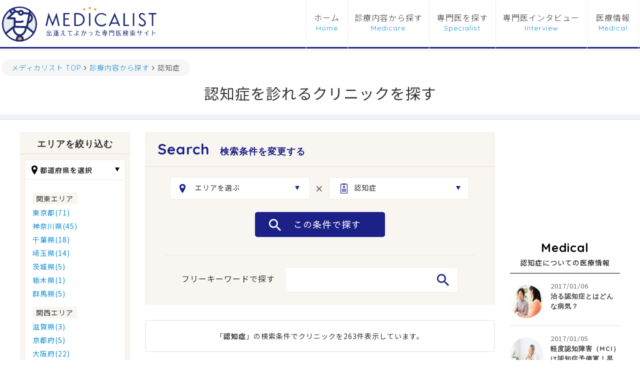

--- FILE ---
content_type: text/html; charset=UTF-8
request_url: https://medicalist.jp/medicare/dp001
body_size: 79657
content:
<!DOCTYPE html>
<html itemscope="itemscope" itemtype="//schema.org/WebPage" lang="ja">
<head>
<meta http-equiv="X-UA-Compatible" content="IE=edge">
<meta charset="utf-8">
<title>認知症を診れるクリニックを263件紹介 - メディカリスト</title>
<meta name="description" content="認知症の診療するクリニックを263件掲載しています。メディカリストは検査・治療に専門性が高い医師を検索する専門医検索サイトです。認知症についての医療情報も掲載。" />
<meta name="keywords" content="認知症,診療,メディカリスト" />
<meta name="author" content="メディカリスト" />
<meta name="viewport" content="width=1275px,user-scalable=yes" />
<link rel="canonical" href="https://medicalist.jp/medicare/dp001" />
<link rel="alternate" hreflang="ja" href="https://medicalist.jp/medicare/dp001" />
<link rel="next" href="https://medicalist.jp/medicare/dp001?page=2" /><!--<meta name="viewport" content="width=device-width, initial-scale=1">-->
<!--[if lt IE 9]>
<script src="http://cdn.jsdelivr.net/html5shiv/3.7.2/html5shiv.min.js"></script>
<script src="http://cdnjs.cloudflare.com/ajax/libs/respond.js/1.4.2/respond.min.js"></script>
<![endif]-->
<link rel="stylesheet" type="text/css" href="//fonts.googleapis.com/earlyaccess/notosansjp.css">
<link rel="shortcut icon" type="image/vnd.microsoft.icon" href="/images/favicon.ico">
<link rel="icon" type="image/vnd.microsoft.icon" href="/images/favicon.ico">
<link rel="stylesheet" type="text/css" href="/css/fontaicon/css/font-awesome.min.css">
<link rel="stylesheet" type="text/css" href="/css/reset.css">
<link rel="stylesheet" type="text/css" href="/css/common.css">
<link rel="stylesheet" type="text/css" href="/css/style.css?var=201">
<script src="/js/jquery.min.js"></script>
<script src="/js/jquery-ui.min.js"></script>
<script src="/js/searchSelect.js"></script>
<script src="/js/pagetop.js"></script><link rel="stylesheet" type="text/css" href="/js/tooltip/darktooltip.css" />
<script src="/js/searchLaySelect.js"></script>
<script src="/js/tooltip/jquery.darktooltip.js"></script>
<script>
$(document).ready( function(){
$('#tooltips').darkTooltip({
    trigger:'click', 
    animation: 'flipIn', 
    gravity: 'north', 
    confirm: false, 
    size:'medium', 
    theme: 'light'
});
});
</script>
</head>
<body>
<!-- ヘッダ -->
<!-- ヘッダ -->
<header>
<div id="header">
<p class="header_logo"><a href="/"><img src="/images/h_logo.svg" width="310" alt="専門医検索のメディカリスト" /></a></p>
<nav>
  <ul class="header_navi">
	<li class="navi_home"><a href="/">ホーム</a></li>
	<li class="navi_medicare"><a href="/medicare/">診療内容から探す</a></li>
	<li class="navi_search"><a href="/specialist/">専門医を探す</a></li>
	<li class="navi_interview"><a href="/interview/">専門医インタビュー</a></li>
	<li class="navi_medical"><a href="/medical/">医療情報</a></li>
	<!--<li class="navi_report"><a href="/report/">診療レポート</a></li>-->
	<!--<li class="navi_about"><a href="/info/about/">メディカリストについて</a></li>-->
  </ul>
</nav>
</div>
</header><main>
<!-- メインイメージ -->
<div class="inner">
<nav>
<ol class="pankuzu"><li class="home" itemscope itemtype="//data-vocabulary.org/Breadcrumb"><a href="/" itemprop="url"><span itemprop="title">メディカリスト TOP</span></a></li><li itemscope itemtype="//data-vocabulary.org/Breadcrumb"><a href="/medicare/" itemprop="url"><span itemprop="title">診療内容から探す</span></a></li><li itemscope itemtype="//data-vocabulary.org/Breadcrumb"><span itemprop="title">認知症</span></li></ol></nav>
</div>
<div id="mainTitle">
<div class="main_tit"><h1>認知症を診れるクリニックを探す</h1></div>
</div>
<!-- メインコンテンツ -->
<div id="wrapper" class="clearfix">
 <div id="areaSide">
    <div class="Narrow">
      <section>
        <h2>エリアを絞り込む</h2>
        <dl class="area_select">
			<dt>都道府県を選択</dt>
			<dd><dl><dt>関東エリア</dt><dd><ul><li><a href="/medicare/tokyo/dp001">東京都(71)</a></li><li><a href="/medicare/kanagawa/dp001">神奈川県(45)</a></li><li><a href="/medicare/chiba/dp001">千葉県(18)</a></li><li><a href="/medicare/saitama/dp001">埼玉県(14)</a></li><li><a href="/medicare/ibaraki/dp001">茨城県(5)</a></li><li><a href="/medicare/tochigi/dp001">栃木県(1)</a></li><li><a href="/medicare/gunma/dp001">群馬県(5)</a></li></ul><dt>関西エリア</dt><dd><ul><li><a href="/medicare/shiga/dp001">滋賀県(3)</a></li><li><a href="/medicare/kyoto/dp001">京都府(5)</a></li><li><a href="/medicare/osaka/dp001">大阪府(22)</a></li><li><a href="/medicare/hyogo/dp001">兵庫県(12)</a></li><li><a href="/medicare/nara/dp001">奈良県(4)</a></li><li><a href="/medicare/wakayama/dp001">和歌山県(1)</a></li></ul><dt>東海エリア</dt><dd><ul><li><a href="/medicare/aichi/dp001">愛知県(15)</a></li><li><a href="/medicare/shizuoka/dp001">静岡県(4)</a></li><li><a href="/medicare/mie/dp001">三重県(7)</a></li><li><a href="/medicare/gifu/dp001">岐阜県(2)</a></li></ul><dt>九州エリア</dt><dd><ul><li><a href="/medicare/fukuoka/dp001">福岡県(14)</a></li><li><a href="/medicare/saga/dp001">佐賀県(2)</a></li><li><a href="/medicare/nagasaki/dp001">長崎県(3)</a></li><li><a href="/medicare/kumamoto/dp001">熊本県(2)</a></li><li><a href="/medicare/ooita/dp001">大分県(2)</a></li><li><a href="/medicare/miyazaki/dp001">宮崎県(2)</a></li><li><a href="/medicare/kagoshima/dp001">鹿児島県(4)</a></li></ul></dl></dd>
        </dl>
      </section>
    </div>
    <div class="Narrow">
      <section>
        <h2>診療内容を変更</h2>
        <dl class="medical_select">
        <dt>診療内容を選択</dt>
        <dd><dl><dt>内科系</dt><dd><ul><li><a href="/medicare/im001">糖尿病(1721)</a></li><li><a href="/medicare/im002">漢方(751)</a></li><li><a href="/medicare/im003">高血圧(56)</a></li><li><a href="/medicare/im004">肝臓疾患(610)</a></li></ul></dd><dt>腎臓内科系</dt><dd><ul><li><a href="/medicare/ne001">透析(1179)</a></li><li><a href="/medicare/ne002">腎臓病(1)</a></li></ul></dd><dt>呼吸器科系</dt><dd><ul><li><a href="/medicare/rn001">禁煙外来(2918)</a></li><li><a href="/medicare/rn002">喘息（咳）(194)</a></li><li><a href="/medicare/rn003">睡眠時無呼吸症候群(2266)</a></li></ul></dd><dt>耳鼻咽喉科系</dt><dd><ul><li><a href="/medicare/en001">めまい(118)</a></li><li><a href="/medicare/en002">頭頸部腫瘍(16)</a></li></ul></dd><dt>小児科系</dt><dd><ul><li><a href="/medicare/pe001">低身長(64)</a></li><li><a href="/medicare/pe002">小児アレルギー(368)</a></li><li><a href="/medicare/pe003">小児喘息(133)</a></li><li><a href="/medicare/pe004">食物アレルギー(120)</a></li><li><a href="/medicare/pe005">小児感染症(4)</a></li><li><a href="/medicare/pe006">おねしょ(3)</a></li></ul></dd><dt>整形外科系</dt><dd><ul><li><a href="/medicare/or001">膝(53)</a></li><li><a href="/medicare/or002">リウマチ(1229)</a></li><li><a href="/medicare/or003">ヘルニア(64)</a></li><li><a href="/medicare/or004">手の病気(80)</a></li><li><a href="/medicare/or005">足の病気(34)</a></li><li><a href="/medicare/or006">骨粗しょう症(5)</a></li></ul></dd><dt>眼科系</dt><dd><ul><li><a href="/medicare/op001">緑内障(414)</a></li><li><a href="/medicare/op002">白内障手術(1005)</a></li><li><a href="/medicare/op003">小児眼科(71)</a></li><li><a href="/medicare/op004">斜視弱視(189)</a></li><li><a href="/medicare/op005">オルソケラトロジー(187)</a></li><li><a href="/medicare/op006">加齢黄斑変性(1)</a></li></ul></dd><dt>皮膚科系</dt><dd><ul><li><a href="/medicare/de001">ヤケド（ケロイド）(8)</a></li><li><a href="/medicare/de002">にきび(22)</a></li><li><a href="/medicare/de003">アトピー性皮フ炎(51)</a></li><li><a href="/medicare/de004">ほくろ(1431)</a></li><li><a href="/medicare/de005">下肢静脈瘤(657)</a></li><li><a href="/medicare/de006">粉瘤・しこり(3)</a></li><li><a href="/medicare/de007">AGA(1859)</a></li></ul></dd><dt>肛門科系</dt><dd><ul><li><a href="/medicare/as001">痔(540)</a></li></ul></dd><dt>胃腸科系</dt><dd><ul><li><a href="/medicare/an001">内視鏡検査(1905)</a></li></ul></dd><dt>循環器科系</dt><dd><ul><li><a href="/medicare/ci001">狭心症(11)</a></li><li><a href="/medicare/ci002">不整脈(10)</a></li></ul></dd><dt>泌尿器科系</dt><dd><ul><li><a href="/medicare/ur001">性病(38)</a></li><li><a href="/medicare/ur002">ED(62)</a></li><li><a href="/medicare/ur003">尿漏れ(37)</a></li><li><a href="/medicare/ur004">バイアグラ(1491)</a></li><li><a href="/medicare/ur005">前立腺(10)</a></li></ul></dd><dt>産科・婦人科系</dt><dd><ul><li><a href="/medicare/og001">妊娠中絶(559)</a></li><li><a href="/medicare/og002">不妊治療(657)</a></li><li><a href="/medicare/og003">更年期障害(200)</a></li><li><a href="/medicare/og004">無痛分娩(168)</a></li><li><a href="/medicare/og005">ソフロロジー式分娩(137)</a></li></ul></dd><dt>乳腺科系</dt><dd><ul><li><a href="/medicare/ma001">乳がん(287)</a></li></ul></dd><dt>脳神経外科系</dt><dd><ul><li><a href="/medicare/cn001">頭痛(176)</a></li><li><a href="/medicare/cn002">MRI検査(498)</a></li><li><a href="/medicare/cn003">脳卒中(9)</a></li></ul></dd><dt>心療内科系</dt><dd><ul><li><a href="/medicare/dp001">認知症(263)</a></li><li><a href="/medicare/dp002">性同一性障害(45)</a></li><li><a href="/medicare/dp003">うつ(47)</a></li><li><a href="/medicare/dp004">パニック障害(7)</a></li><li><a href="/medicare/dp005">アルコール依存症(25)</a></li></ul></dd><dt>美容外科系</dt><dd><ul><li><a href="/medicare/cs001">アンチエイジング(210)</a></li><li><a href="/medicare/cs002">多汗症(9)</a></li><li><a href="/medicare/cs003">医療脱毛(1388)</a></li></ul></dd><dt>歯科系</dt><dd><ul><li><a href="/medicare/dn001">入れ歯・義歯(2916)</a></li><li><a href="/medicare/dn002">ホワイトニング(13740)</a></li><li><a href="/medicare/dn003">歯周病(1864)</a></li><li><a href="/medicare/dn004">インプラント(12695)</a></li><li><a href="/medicare/dn005">顎関節症(116)</a></li><li><a href="/medicare/dn006">審美歯科(11946)</a></li><li><a href="/medicare/dn007">口臭治療(172)</a></li><li><a href="/medicare/dn008">矯正歯科(4264)</a></li></ul></dd><dt>その他</dt><dd><ul><li><a href="/medicare/ot001">訪問診療(17)</a></li><li><a href="/medicare/ot002">ペインクリニック(351)</a></li></ul></dd></dl></dd>
        </dl>
      </section>
    </div>
  </div>

  <div id="searchResult">
  <section>
   <div id="srchBox">
      <form method="get" action="/medicare/" enctype="multipart/form-data">
          <h2 class="search_tit">検索条件を変更する</h2>
          <ul class="selectChange">
            <li id="areaValue">
                            <span class="indent" id="areaTxt">エリアを選ぶ</span>
                            <div class="layBall w440">
                <div class="layBallSearch">
                  <p class="selectTit">都道府県から選ぶ <span class="cancel areacancel">キャンセル</span></p>
                  <ul class="checkList">
                    <li>
                      <input type="radio" name="area" value="東京都" id="tokyo01" >
                      <label for="tokyo01">東京都</label>
                    </li>
                    <li>
                      <input type="radio" name="area" value="神奈川県" id="kanagawa01" >
                      <label for="kanagawa01">神奈川県</label>
                    </li>
                    <li>
                      <input type="radio" name="area" value="千葉県" id="chiba01" >
                      <label for="chiba01">千葉県</label>
                    </li>
                    <li>
                      <input type="radio" name="area" value="埼玉県" id="saitama01" >
                      <label for="saitama01">埼玉県</label>
                    </li>
                    <li>
                      <input type="radio" name="area" value="茨城県" id="ibaraki01" >
                      <label for="ibaraki01">茨城県</label>
                    </li>
                    <li>
                      <input type="radio" name="area" value="栃木県" id="tochigi01" >
                      <label for="tochigi01">栃木県</label>
                    </li>
                    <li>
                      <input type="radio" name="area" value="群馬県" id="gunma01" >
                      <label for="gunma01">群馬県</label>
                    </li>
                    <li>
                      <input type="radio" name="area" value="福岡県" id="fukuoka01" >
                      <label for="fukuoka01">福岡県</label>
                    </li>
                    <li>
                      <input type="radio" name="area" value="佐賀県" id="saga01" >
                      <label for="saga01">佐賀県</label>
                    </li>
                    <li>
                      <input type="radio" name="area" value="長崎県" id="nagasaki01" >
                      <label for="nagasaki01">長崎県</label>
                    </li>
                    <li>
                      <input type="radio" name="area" value="熊本県" id="kumamoto01" >
                      <label for="kumamoto01">熊本県</label>
                    </li>
                    
                    <li>
                      <input type="radio" name="area" value="大分県" id="ooita01" >
                      <label for="ooita01">大分県</label>
                    </li>
                    <li>
                      <input type="radio" name="area" value="宮崎県" id="miyazaki01" >
                      <label for="miyazaki01">宮崎県</label>
                    </li>
                    <li>
                      <input type="radio" name="area" value="鹿児島県" id="kagoshima01" >
                      <label for="kagoshima01">鹿児島県</label>
                    </li>
                  </ul>
                  <p class="center mt20"><img src="/images/decision_btn.png" width="100" height="32" alt="決定" class="decision areaBtn"></p>
                </div>
              </div>
            </li>
            <li><img src="/images/and.png" width="30" height="30" alt=""></li>
            <li id="medicalValue"><span class="indent" id="medicalTxt">認知症</span>              <div class="layBall w460">
                <div class="layBallSearch">
                  <div class="medicalChoice">
                    <p class="selectTit">診療内容から選ぶ <span class="cancel medicancel">キャンセル</span></p>
                    <ul class="subjectList">
                      <li><span class="subject subject01">内科系</span></li>
                      <li><span class="subject subject02">腎臓内科系</span></li>
                      <li><span class="subject subject03">呼吸器科系</span></li>
                      <li><span class="subject subject04">耳鼻咽喉科系</span></li>
                      <li><span class="subject subject05">整形外科系</span></li>
                      <li><span class="subject subject06">眼科系</span></li>
                      <li><span class="subject subject07">皮膚科系</span></li>
                      <li><span class="subject subject08">肛門科系</span></li>
                      <li><span class="subject subject17">胃腸科系</span></li>
                      <li><span class="subject subject23">循環器科系</span></li>
                      <li><span class="subject subject09">泌尿器科系</span></li>
                      <li><span class="subject subject10">産科・婦人科系</span></li>
                      <li><span class="subject subject18">乳腺科系</span></li>
                      <li><span class="subject subject11">脳神経外科系</span></li>
                      <li><span class="subject subject12">心療内科系</span></li>
                      <li><span class="subject subject13">美容外科系</span></li>
                      <li><span class="subject subject14">小児科系</span></li>
                      <li><span class="subject subject15">歯科系</span></li>
                      <li><span class="subject subject25">その他</span></li>
                    </ul>
                  </div>
                  <div id="subject01">
                    <dl>
                      <dt>内科系から選ぶ <span class="cancel medicancel">キャンセル</span><span class="cancel mediback">戻る</span></dt>
                      <dd>
                        <ul>
                          <li>
                            <input name="specialist" type="radio" value="糖尿病" id="im001" >
                            <label for="im001">糖尿病</label>
                          </li>
                          <li>
                            <input name="specialist" type="radio" value="漢方" id="im002" >
                            <label for="im002">漢方</label>
                          </li>
                            <li>
                            <input name="specialist" type="radio" value="高血圧" id="im003" >
                            <label for="im003">高血圧</label>
                          </li>
							<li>
                            <input name="specialist" type="radio" value="肝臓疾患" id="im004" >
                            <label for="im004">肝臓疾患</label>
                          </li>
                        </ul>
                      </dd>
                    </dl>
                    <p class="center mt20"><img src="/images/decision_btn.png" width="100" height="32" alt="決定" class="decision mediBtn"></p>
                  </div>
                  <div id="subject02">
                    <dl>
                      <dt>腎臓内科系から選ぶ <span class="cancel medicancel">キャンセル</span><span class="cancel mediback">戻る</span></dt>
                      <dd>
                        <ul>
                          <li>
                            <input name="specialist" type="radio" value="透析" id="ne001" >
                            <label for="ne001">透析</label>
                          </li>
                          <li>
                            <input name="specialist" type="radio" value="腎臓病" id="ne002" >
                            <label for="ne002">腎臓病</label>
                          </li>
                        </ul>
                      </dd>
                    </dl>
                    <p class="center mt20"><img src="/images/decision_btn.png" width="100" height="32" alt="決定" class="decision mediBtn"></p>
                  </div>
                  <div id="subject03">
                    <dl>
                      <dt>呼吸器科系から選ぶ <span class="cancel medicancel">キャンセル</span><span class="cancel mediback">戻る</span></dt>
                      <dd>
                        <ul>
                          <li>
                            <input name="specialist" type="radio" value="禁煙外来" id="rn001" >
                            <label for="rn001">禁煙外来</label>
                          </li>
                          <li>
                            <input name="specialist" type="radio" value="喘息（咳）" id="rn002" >
                            <label for="rn002">喘息（咳）</label>
                          </li>
                          <li>
                            <input name="specialist" type="radio" value="睡眠時無呼吸症候群" id="rn003" >
                            <label for="rn003">睡眠時無呼吸症候群</label>
                          </li>
                        </ul>
                      </dd>
                    </dl>
                    <p class="center mt20"><img src="/images/decision_btn.png" width="100" height="32" alt="決定" class="decision mediBtn"></p>
                  </div>
                  <div id="subject04">
                    <dl>
                      <dt>耳鼻咽喉科系から選ぶ <span class="cancel medicancel">キャンセル</span><span class="cancel mediback">戻る</span></dt>
                      <dd>
                        <ul>
                          <li>
                            <input name="specialist" type="radio" value="めまい" id="en001" >
                            <label for="en001">めまい</label>
                          </li>
                          <li>
                            <input name="specialist" type="radio" value="頭頸部腫瘍" id="en002" >
                            <label for="en002">頭頸部腫瘍</label>
                          </li>
                        </ul>
                      </dd>
                    </dl>
                    <p class="center mt20"><img src="/images/decision_btn.png" width="100" height="32" alt="決定" class="decision mediBtn"></p>
                  </div>
                  <div id="subject05">
                    <dl>
                      <dt>整形外科系から選ぶ <span class="cancel medicancel">キャンセル</span><span class="cancel mediback">戻る</span></dt>
                      <dd>
                        <ul>
                          <li>
                            <input name="specialist" type="radio" value="膝" id="or001" >
                            <label for="or001">膝</label>
                          </li>
                          <li>
                            <input name="specialist" type="radio" value="リウマチ" id="or002" >
                            <label for="or002">リウマチ</label>
                          </li>
                          <li>
                            <input name="specialist" type="radio" value="ヘルニア" id="or003" >
                            <label for="or003">ヘルニア</label>
                          </li>
                          <li>
                            <input name="specialist" type="radio" value="手の病気" id="or004" >
                            <label for="or004">手の病気</label>
                          </li>
                          <li>
                            <input name="specialist" type="radio" value="足の病気" id="or005" >
                            <label for="or005">足の病気</label>
                          </li>
                            <li>
                            <input name="specialist" type="radio" value="骨粗しょう症" id="or006" >
                            <label for="or006">骨粗しょう症</label>
                          </li>
                        </ul>
                      </dd>
                    </dl>
                    <p class="center mt20"><img src="/images/decision_btn.png" width="100" height="32" alt="決定" class="decision mediBtn"></p>
                  </div>
                  <div id="subject06">
                    <dl>
                      <dt>眼科系から選ぶ <span class="cancel medicancel">キャンセル</span><span class="cancel mediback">戻る</span></dt>
                      <dd>
                        <ul>
                          <li>
                            <input name="specialist" type="radio" value="緑内障" id="op001" >
                            <label for="op001">緑内障</label>
                          </li>
                          <li>
                            <input name="specialist" type="radio" value="白内障手術" id="op002" >
                            <label for="op002">白内障手術</label>
                          </li>
                          <li>
                            <input name="specialist" type="radio" value="加齢黄斑変性" id="op006" >
                            <label for="op006">加齢黄斑変性</label>
                          </li>
                          <li>
                            <input name="specialist" type="radio" value="斜視弱視" id="op003" >
                            <label for="op003">斜視弱視</label>
                          </li>
                          <li>
                            <input name="specialist" type="radio" value="オルソケラトロジー" id="op004" >
                            <label for="op004">オルソケラトロジー</label>
                          </li>
                        </ul>
                      </dd>
                    </dl>
                    <p class="center mt20"><img src="/images/decision_btn.png" width="100" height="32" alt="決定" class="decision mediBtn"></p>
                  </div>
                  <div id="subject07">
                    <dl>
                      <dt>皮膚科系から選ぶ <span class="cancel medicancel">キャンセル</span><span class="cancel mediback">戻る</span></dt>
                      <dd>
                        <ul>
                          <li>
                            <input name="specialist" type="radio" value="ヤケド（ケロイド）" id="de001" >
                            <label for="de001">ヤケド（ケロイド）</label>
                          </li>
                          <li>
                            <input name="specialist" type="radio" value="にきび" id="de002" >
                            <label for="de002">にきび</label>
                          </li>
                          <li>
                            <input name="specialist" type="radio" value="アトピー性皮フ炎" id="de003" >
                            <label for="de003">アトピー性皮フ炎</label>
                          </li>
                          <li>
                            <input name="specialist" type="radio" value="ほくろ" id="de004" >
                            <label for="de004">ほくろ</label>
                          </li>
                          <li>
                            <input name="specialist" type="radio" value="下肢静脈瘤" id="de005" >
                            <label for="de005">下肢静脈瘤</label>
                          </li>
                          <li>
                            <input name="specialist" type="radio" value="粉瘤・しこり" id="de006" >
                            <label for="de006">粉瘤・しこり</label>
                          </li>
                          <li>
                            <input name="specialist" type="radio" value="AGA" id="de007" >
                            <label for="de007">AGA</label>
                          </li>
                        </ul>
                      </dd>
                    </dl>
                    <p class="center mt20"><img src="/images/decision_btn.png" width="100" height="32" alt="決定" class="decision mediBtn"></p>
                  </div>
                  <div id="subject08">
                    <dl>
                      <dt>肛門科系から選ぶ <span class="cancel medicancel">キャンセル</span><span class="cancel mediback">戻る</span></dt>
                      <dd>
                        <ul>
                          <li>
                            <input name="specialist" type="radio" value="痔" id="as001" >
                            <label for="as001">痔</label>
                          </li>
                        </ul>
                      </dd>
                    </dl>
                    <p class="center mt20"><img src="/images/decision_btn.png" width="100" height="32" alt="決定" class="decision mediBtn"></p>
                  </div>
                  <div id="subject17">
                    <dl>
                      <dt>胃腸科系から選ぶ <span class="cancel medicancel">キャンセル</span><span class="cancel mediback">戻る</span></dt>
                      <dd>
                        <ul>
                          <li>
                            <input name="specialist" type="radio" value="内視鏡検査" id="an001" >
                            <label for="an001">内視鏡検査</label>
                          </li>
                        </ul>
                      </dd>
                    </dl>
                    <p class="center mt20"><img src="/images/decision_btn.png" width="100" height="32" alt="決定" class="decision mediBtn"></p>
                  </div>
                  <div id="subject23">
                    <dl>
                      <dt>循環器科系から選ぶ <span class="cancel medicancel">キャンセル</span><span class="cancel mediback">戻る</span></dt>
                      <dd>
                        <ul>
                          <li>
                            <input name="specialist" type="radio" value="狭心症" id="ci001" >
                            <label for="ci001">狭心症</label>
                          </li>
                            <li>
                            <input name="specialist" type="radio" value="不整脈" id="ci002" >
                            <label for="ci002">不整脈</label>
                          </li>
                        </ul>
                      </dd>
                    </dl>
                    <p class="center mt20"><img src="/images/decision_btn.png" width="100" height="32" alt="決定" class="decision mediBtn"></p>
                  </div>
                  <div id="subject09">
                    <dl>
                      <dt>泌尿器科系から選ぶ <span class="cancel medicancel">キャンセル</span><span class="cancel mediback">戻る</span></dt>
                      <dd>
                        <ul>
                          <li>
                            <input name="specialist" type="radio" value="性病" id="ur001" >
                            <label for="ur001">性病</label>
                          </li>
                          <li>
                            <input name="specialist" type="radio" value="ED" id="ur002" >
                            <label for="ur002">ED</label>
                          </li>
                          <li>
                            <input name="specialist" type="radio" value="尿漏れ" id="ur003" >
                            <label for="ur003">尿漏れ</label>
                          </li>
                          <li>
                            <input name="specialist" type="radio" value="バイアグラ" id="ur004" >
                            <label for="ur004">バイアグラ</label>
                          </li>
                          <li>
                            <input name="specialist" type="radio" value="前立腺" id="ur005" >
                            <label for="ur005">前立腺</label>
                          </li>
                        </ul>
                      </dd>
                    </dl>
                    <p class="center mt20"><img src="/images/decision_btn.png" width="100" height="32" alt="決定" class="decision mediBtn"></p>
                  </div>
                  <div id="subject10">
                    <dl>
                      <dt>産科・婦人科系から選ぶ <span class="cancel medicancel">キャンセル</span><span class="cancel mediback">戻る</span></dt>
                      <dd>
                        <ul>
                          <li>
                            <input name="specialist" type="radio" value="妊娠中絶" id="og001" >
                            <label for="og001">妊娠中絶</label>
                          </li>
                          <li>
                            <input name="specialist" type="radio" value="不妊治療" id="og002" >
                            <label for="og002">不妊治療</label>
                          </li>
                          <li>
                            <input name="specialist" type="radio" value="更年期障害" id="og003" >
                            <label for="og003">更年期障害</label>
                          </li>
                          <li>
                            <input name="specialist" type="radio" value="無痛分娩" id="og004" >
                            <label for="og004">無痛分娩</label>
                          </li>
                          <li>
                            <input name="specialist" type="radio" value="ソフロロジー式分娩" id="og005" >
                            <label for="og005">ソフロロジー式分娩</label>
                          </li>
                        </ul>
                      </dd>
                    </dl>
                    <p class="center mt20"><img src="/images/decision_btn.png" width="100" height="32" alt="決定" class="decision mediBtn"></p>
                  </div>
                  <div id="subject18">
                    <dl>
                      <dt>乳腺科系から選ぶ <span class="cancel medicancel">キャンセル</span><span class="cancel mediback">戻る</span></dt>
                      <dd>
                        <ul>
                          <li>
                            <input name="specialist" type="radio" value="乳がん" id="ma001" >
                            <label for="ma001">乳がん</label>
                          </li>
                        </ul>
                      </dd>
                    </dl>
                    <p class="center mt20"><img src="/images/decision_btn.png" width="100" height="32" alt="決定" class="decision mediBtn"></p>
                  </div>
                  <div id="subject11">
                    <dl>
                      <dt>脳神経外科系から選ぶ <span class="cancel medicancel">キャンセル</span><span class="cancel mediback">戻る</span></dt>
                      <dd>
                        <ul>
                          <li>
                            <input name="specialist" type="radio" value="頭痛" id="cn001" >
                            <label for="cn001">頭痛</label>
                          </li>
                          <li>
                            <input name="specialist" type="radio" value="MRI検査" id="cn002" >
                            <label for="cn002">MRI検査</label>
                          </li>
                          <li>
                            <input name="specialist" type="radio" value="脳卒中" id="cn003" >
                            <label for="cn003">脳卒中</label>
                          </li>
                        </ul>
                      </dd>
                    </dl>
                    <p class="center mt20"><img src="/images/decision_btn.png" width="100" height="32" alt="決定" class="decision mediBtn"></p>
                  </div>
                  <div id="subject12">
                    <dl>
                      <dt>心療内科系から選ぶ <span class="cancel medicancel">キャンセル</span><span class="cancel mediback">戻る</span></dt>
                      <dd>
                        <ul>
                          <li>
                            <input name="specialist" type="radio" value="認知症" id="dp001" checked>
                            <label for="dp001">認知症</label>
                          </li>
                          <li>
                            <input name="specialist" type="radio" value="性同一性障害" id="dp002" >
                            <label for="dp002">性同一性障害</label>
                          </li>
                          <li>
                            <input name="specialist" type="radio" value="うつ" id="dp003" >
                            <label for="dp003">うつ</label>
                          </li>
                          <li>
                            <input name="specialist" type="radio" value="パニック障害" id="dp004" >
                            <label for="dp004">パニック障害</label>
                          </li>
                          <li>
                            <input name="specialist" type="radio" value="アルコール依存症" id="dp005" >
                            <label for="dp005">アルコール依存症</label>
                          </li>
                        </ul>
                      </dd>
                    </dl>
                    <p class="center mt20"><img src="/images/decision_btn.png" width="100" height="32" alt="決定" class="decision mediBtn"></p>
                  </div>
                  <div id="subject13">
                    <dl>
                      <dt>美容外科系から選ぶ <span class="cancel medicancel">キャンセル</span><span class="cancel mediback">戻る</span></dt>
                      <dd>
                        <ul>
                          <li>
                            <input name="specialist" type="radio" value="アンチエイジング" id="cs001" >
                            <label for="cs001">アンチエイジング</label>
                          </li>
                          <li>
                            <input name="specialist" type="radio" value="多汗症" id="cs002" >
                            <label for="cs002">多汗症</label>
                          </li>
                          <li>
                            <input name="specialist" type="radio" value="医療脱毛" id="cs003" >
                            <label for="cs003">医療脱毛</label>
                          </li>
                        </ul>
                      </dd>
                    </dl>
                    <p class="center mt20"><img src="/images/decision_btn.png" width="100" height="32" alt="決定" class="decision mediBtn"></p>
                  </div>
                  <div id="subject14">
                    <dl>
                      <dt>小児科系から選ぶ <span class="cancel medicancel">キャンセル</span><span class="cancel mediback">戻る</span></dt>
                      <dd>
                        <ul>
                          <li>
                            <input name="specialist" type="radio" value="低身長" id="pe001" >
                            <label for="pe001">低身長</label>
                          </li>
                          <li>
                            <input name="specialist" type="radio" value="小児アレルギー" id="pe002" >
                            <label for="pe002">小児アレルギー</label>
                          </li>
                          <li>
                            <input name="specialist" type="radio" value="小児喘息" id="pe003" >
                            <label for="pe003">小児喘息</label>
                          </li>
                          <li>
                            <input name="specialist" type="radio" value="食物アレルギー" id="pe004" >
                            <label for="pe004">食物アレルギー</label>
                          </li>
                        </ul>
                      </dd>
                    </dl>
                    <p class="center mt20"><img src="/images/decision_btn.png" width="100" height="32" alt="決定" class="decision mediBtn"></p>
                  </div>
                  
                  <div id="subject15">
                    <dl>
                      <dt>歯科系から選ぶ <span class="cancel medicancel">キャンセル</span><span class="cancel mediback">戻る</span></dt>
                      <dd>
                        <ul>
                          <li>
                            <input name="specialist" type="radio" value="入れ歯・義歯" id="dn001" >
                            <label for="dn001">入れ歯・義歯</label>
                          </li>
                          <li>
                            <input name="specialist" type="radio" value="ホワイトニング" id="dn002" >
                            <label for="dn002">ホワイトニング</label>
                          </li>
                          <li>
                            <input name="specialist" type="radio" value="歯周病" id="dn003" >
                            <label for="dn003">歯周病</label>
                          </li>
                          <li>
                            <input name="specialist" type="radio" value="インプラント" id="dn004" >
                            <label for="dn004">インプラント</label>
                          </li>
                          <li>
                            <input name="specialist" type="radio" value="顎関節症" id="dn005" >
                            <label for="dn005">顎関節症</label>
                          </li>
                          <li>
                            <input name="specialist" type="radio" value="審美歯科" id="dn006" >
                            <label for="dn006">審美歯科</label>
                          </li>
                          <li>
                            <input name="specialist" type="radio" value="口臭治療" id="dn007" >
                            <label for="dn007">口臭治療</label>
                          </li>
                          <li>
                            <input name="specialist" type="radio" value="矯正歯科" id="dn008" >
                            <label for="dn008">矯正歯科</label>
                          </li>
                        </ul>
                      </dd>
                    </dl>
                    <p class="center mt20"><img src="/images/decision_btn.png" width="100" height="32" alt="決定" class="decision mediBtn"></p>
                  </div>
                  <div id="subject25">
                    <dl>
                      <dt>その他から選ぶ <span class="cancel medicancel">キャンセル</span><span class="cancel mediback">戻る</span></dt>
                      <dd>
                        <ul>
                          <li>
                            <input name="specialist" type="radio" value="訪問診療" id="ot001" >
                            <label for="ot001">訪問診療</label>
                          </li>
                          <li>
                            <input name="specialist" type="radio" value="ペインクリニック" id="ot002" ><label for="ot002">ペインクリニック</label>
                          </li>
                        </ul>
                      </dd>
                    </dl>
                    <p class="center mt20"><img src="/images/decision_btn.png" width="100" height="32" alt="決定" class="decision mediBtn"></p>
                  </div>
                </div>
              </div>
            </li>
          </ul>
          <p class="center ma15"><input class="search_button" width="260" height="50" type="submit"></p>
                  <div class="search_keyword tline">フリーキーワードで探す <span id="keyword"><input id="tooltips" data-tooltip="医院名/住所/路線/科目/診療内容" name="keyword" type="text" size="42" value=""><input type="submit" class="keyword_button" width="31" height="28"></span></div>
         </form>
      </div>
    </section>

    <section>
    <div class="bord">
    <h2>「<strong class="bold">認知症</strong>」の検索条件でクリニックを263件表示しています。</h2>
    </div>

    <div id="result" class="clearfix">
      <p class="fl pt07">検索結果：1-20件 / 263件</p>
            <ul class="inlBlock">
                        <li class="nextNum"><a href="/medicare/dp001?page=2">次の20件</a></li>
              </ul>
          </div>

<div id="resultList" class="clearfix">
      
                   <article>
        <div class="clinicLine" itemscope="itemscope" itemtype="//schema.org/MedicalOrganization">
        <div class="clinicInfo">
		<h3><a href="/clinic/h1000078">脳と神経のクリニック橋本</a></h3>
			   <ul class="kamoku">
				<li class="back_yellow">脳神経外科</li>
			   </ul>
	   
		<p class="acAicon" itemprop="address" itemscope="itemscope" itemtype="//schema.org/PostalAddress">
		<span itemprop="addressRegion">神奈川県</span><span itemprop="addressLocality">相模原市緑区</span><span itemprop="streetAddress">西橋本5-1-1　ラ・フロール橋本 3F</span></p>
		<p class="trAicon">JR横浜線「橋本駅」より徒歩10分</p>

						<ul class="medicare_list">
				<li>頭痛</li>
				<li>脳卒中</li>
				<li>認知症</li>
				</ul>
		          </div>
          <div class="clinicDoc">
            <dl>
            <dt><img src="/photo/clinic/p0120180514094440.png"  width="200" height="160" alt="岩井 良成 先生"></dt>
            <dd>
			脳神経外科専門医<br>        	岩井 良成 先生</dd>
            </dl>
          </div>
        </div>
        </article>
                   <article>
        <div class="clinicLine" itemscope="itemscope" itemtype="//schema.org/MedicalOrganization">
        <div class="clinicInfo">
		<h3><a href="/clinic/h0282341">シニアメンタルクリニック日本橋人形町</a></h3>
			   <ul class="kamoku">
				<li class="back_pur">心療内科</li>
				<li class="back_green">神経内科</li>
				<li class="back_blue">老年科</li>
			   </ul>
	   
		<p class="acAicon" itemprop="address" itemscope="itemscope" itemtype="//schema.org/PostalAddress">
		<span itemprop="addressRegion">東京都</span><span itemprop="addressLocality">中央区</span><span itemprop="streetAddress">日本橋人形町2丁目2-3 アライヴ人形町5F</span></p>
		<p class="trAicon">東京メトロ日比谷線「人形町駅」徒歩1分 (A1出口)<br>東京メトロ半蔵門線「水天宮前駅」徒歩1分 (7番出口)</p>

						<ul class="medicare_list">
				<li>認知症</li>
				</ul>
		          </div>
          <div class="clinicDoc">
            <dl>
            <dt><img src="/photo/clinic/p0120161114150940.jpg"  width="200" height="160" alt="井関 栄三 先生"></dt>
            <dd>
			認知症専門医<br>        	井関 栄三 先生</dd>
            </dl>
          </div>
        </div>
        </article>
                   <article>
        <div class="clinicLine" itemscope="itemscope" itemtype="//schema.org/MedicalOrganization">
        <div class="clinicInfo">
		<h3><a href="/clinic/h0215461">たかさき脳神経外科クリニック</a></h3>
			   <ul class="kamoku">
				<li class="back_yellow">脳神経外科</li>
				<li class="back_ore">リハビリテーション科</li>
			   </ul>
	   
		<p class="acAicon" itemprop="address" itemscope="itemscope" itemtype="//schema.org/PostalAddress">
		<span itemprop="addressRegion">福岡県</span><span itemprop="addressLocality">糟屋郡篠栗町</span><span itemprop="streetAddress">尾仲101-2</span></p>
		<p class="trAicon">JR篠栗線「篠栗駅」徒歩6分</p>

						<ul class="medicare_list">
				<li>頭痛</li>
				<li>MRI検査</li>
				<li>認知症</li>
				</ul>
		          </div>
          <div class="clinicDoc">
            <dl>
            <dt><img src="/photo/clinic/p0120170802144210.png"  width="200" height="160" alt="高崎　勝幸 先生"></dt>
            <dd>
			脳神経外科専門医<br>        	高崎　勝幸 先生</dd>
            </dl>
          </div>
        </div>
        </article>
                   <article>
        <div class="clinicLine" itemscope="itemscope" itemtype="//schema.org/MedicalOrganization">
        <div class="clinicInfo">
		<h3><a href="/clinic/h0172712">原村メンタルクリニック</a></h3>
			   <ul class="kamoku">
				<li class="back_pur">心療内科</li>
				<li class="back_pur">精神科</li>
				<li class="back_green">神経内科</li>
			   </ul>
	   
		<p class="acAicon" itemprop="address" itemscope="itemscope" itemtype="//schema.org/PostalAddress">
		<span itemprop="addressRegion">福岡県</span><span itemprop="addressLocality">福岡市南区</span><span itemprop="streetAddress">大橋1丁目21-3</span></p>
		<p class="trAicon">西鉄天神大牟田線「大橋駅」徒歩2分 (西口)</p>

						<ul class="medicare_list">
				<li>認知症</li>
				<li>うつ</li>
				</ul>
		          </div>
          <div class="clinicDoc">
            <dl>
            <dt><img src="/photo/clinic/p0120170721102038.png"  width="200" height="160" alt="原村耕治 先生"></dt>
            <dd>
			精神科専門医<br>        	原村耕治 先生</dd>
            </dl>
          </div>
        </div>
        </article>
                   <article>
        <div class="clinicLine" itemscope="itemscope" itemtype="//schema.org/MedicalOrganization">
        <div class="clinicInfo">
		<h3><a href="/clinic/h1000004">ほどがや脳神経外科クリニック</a></h3>
			   <ul class="kamoku">
				<li class="back_yellow">脳神経外科</li>
			   </ul>
	   
		<p class="acAicon" itemprop="address" itemscope="itemscope" itemtype="//schema.org/PostalAddress">
		<span itemprop="addressRegion">神奈川県</span><span itemprop="addressLocality">横浜市保土ケ谷区</span><span itemprop="streetAddress">帷子町1-17YGYビル2階</span></p>
		<p class="trAicon">JR横須賀線「保土ヶ谷駅」徒歩2分<br>相鉄線「天王町駅」徒歩8分</p>

						<ul class="medicare_list">
				<li>頭痛</li>
				<li>認知症</li>
				</ul>
		          </div>
          <div class="clinicDoc">
            <dl>
            <dt><img src="/photo/clinic/p0120161117165111.jpg"  width="200" height="160" alt="日暮 雅一 先生"></dt>
            <dd>
			認知症専門医<br>        	日暮 雅一 先生</dd>
            </dl>
          </div>
        </div>
        </article>
                   <article>
        <div class="clinicLine" itemscope="itemscope" itemtype="//schema.org/MedicalOrganization">
        <div class="clinicInfo">
		<h3><a href="/clinic/h1000073">本八幡こころクリニック</a></h3>
			   <ul class="kamoku">
				<li class="back_pur">心療内科</li>
				<li class="back_pur">精神科</li>
			   </ul>
	   
		<p class="acAicon" itemprop="address" itemscope="itemscope" itemtype="//schema.org/PostalAddress">
		<span itemprop="addressRegion">千葉県</span><span itemprop="addressLocality">市川市</span><span itemprop="streetAddress">八幡2-6-12 スズキビル4F</span></p>
		<p class="trAicon">総武本線・都営新宿線「本八幡駅」徒歩1分 京成本線「京成八幡駅」徒歩2分。</p>

						<ul class="medicare_list">
				<li>認知症</li>
				<li>うつ</li>
				<li>パニック障害</li>
				</ul>
		          </div>
          <div class="clinicDoc">
            <dl>
            <dt><img src="/photo/clinic/p0120180405094202.png"  width="200" height="160" alt="小林　貴之 先生"></dt>
            <dd>
			心療内科専門医<br>        	小林　貴之 先生</dd>
            </dl>
          </div>
        </div>
        </article>
                   <article>
        <div class="clinicLine" itemscope="itemscope" itemtype="//schema.org/MedicalOrganization">
        <div class="clinicInfo">
		<h3><a href="/clinic/h0169981">東京センタークリニック</a></h3>
			   <ul class="kamoku">
				<li class="back_blue">内科</li>
				<li class="back_pur">精神科</li>
				<li class="back_brown">皮膚科</li>
			   </ul>
	   
		<p class="acAicon" itemprop="address" itemscope="itemscope" itemtype="//schema.org/PostalAddress">
		<span itemprop="addressRegion">東京都</span><span itemprop="addressLocality">中央区</span><span itemprop="streetAddress">日本橋2-9-10 L.Biz日本橋3F</span></p>
		<p class="trAicon">東京メトロ、都営地下鉄「日本橋駅」徒歩約3分</p>

						<ul class="medicare_list">
				<li>糖尿病</li>
				<li>高血圧</li>
				<li>喘息（咳）</li>
				<li>睡眠時無呼吸症候群</li>
				<li>にきび</li>
				<li>アトピー性皮フ炎</li>
				<li>AGA</li>
				<li>更年期障害</li>
				<li>認知症</li>
				</ul>
		          </div>
          <div class="clinicDoc">
            <dl>
            <dt><img src="/images/noimage_doctor.png"  width="200" height="160" alt=""></dt>
            <dd>
			        	</dd>
            </dl>
          </div>
        </div>
        </article>
                   <article>
        <div class="clinicLine" itemscope="itemscope" itemtype="//schema.org/MedicalOrganization">
        <div class="clinicInfo">
		<h3><a href="/clinic/h1000178">きたがわ脳神経外科</a></h3>
			   <ul class="kamoku">
				<li class="back_yellow">脳神経外科</li>
			   </ul>
	   
		<p class="acAicon" itemprop="address" itemscope="itemscope" itemtype="//schema.org/PostalAddress">
		<span itemprop="addressRegion">福岡県</span><span itemprop="addressLocality">北九州市八幡西区</span><span itemprop="streetAddress">本城学研台3丁目10番15号</span></p>
		<p class="trAicon">本城学研台3丁目バス停より北へ徒歩1分</p>

						<ul class="medicare_list">
				<li>めまい</li>
				<li>ヘルニア</li>
				<li>頭痛</li>
				<li>MRI検査</li>
				<li>脳卒中</li>
				<li>認知症</li>
				</ul>
		          </div>
          <div class="clinicDoc">
            <dl>
            <dt><img src="/images/noimage_doctor.png"  width="200" height="160" alt=""></dt>
            <dd>
			        	</dd>
            </dl>
          </div>
        </div>
        </article>
                   <article>
        <div class="clinicLine" itemscope="itemscope" itemtype="//schema.org/MedicalOrganization">
        <div class="clinicInfo">
		<h3><a href="/clinic/h1000176">たなか循環器内科クリニック</a></h3>
			   <ul class="kamoku">
				<li class="back_blue">内科</li>
				<li class="back_pur">循環器科</li>
			   </ul>
	   
		<p class="acAicon" itemprop="address" itemscope="itemscope" itemtype="//schema.org/PostalAddress">
		<span itemprop="addressRegion">静岡県</span><span itemprop="addressLocality">袋井市</span><span itemprop="streetAddress">高尾1766-1</span></p>
		<p class="trAicon">JR袋井駅より徒歩4分</p>

						<ul class="medicare_list">
				<li>糖尿病</li>
				<li>高血圧</li>
				<li>喘息（咳）</li>
				<li>睡眠時無呼吸症候群</li>
				<li>骨粗しょう症</li>
				<li>頭痛</li>
				<li>認知症</li>
				<li>医療脱毛</li>
				<li>狭心症</li>
				<li>不整脈</li>
				</ul>
		          </div>
          <div class="clinicDoc">
            <dl>
            <dt><img src="/images/noimage_doctor.png"  width="200" height="160" alt=""></dt>
            <dd>
			        	</dd>
            </dl>
          </div>
        </div>
        </article>
                   <article>
        <div class="clinicLine" itemscope="itemscope" itemtype="//schema.org/MedicalOrganization">
        <div class="clinicInfo">
		<h3><a href="/clinic/h0147815">しもかわクリニック</a></h3>
			   <ul class="kamoku">
				<li class="back_blue">内科</li>
				<li class="back_green">神経内科</li>
				<li class="back_blue">呼吸器科</li>
				<li class="back_brown">消化器科</li>
				<li class="back_brown">胃腸科</li>
				<li class="back_pur">循環器科</li>
				<li class="back_yellow">小児科</li>
				<li class="back_brown">皮膚科</li>
				<li class="back_ore">リハビリテーション科</li>
				<li class="back_blue">老年科</li>
			   </ul>
	   
		<p class="acAicon" itemprop="address" itemscope="itemscope" itemtype="//schema.org/PostalAddress">
		<span itemprop="addressRegion">埼玉県</span><span itemprop="addressLocality">越谷市</span><span itemprop="streetAddress">袋山2048-1</span></p>
		<p class="trAicon">東武鉄道伊勢崎線「大袋駅」徒歩1分 (東口)</p>

						<ul class="medicare_list">
				<li>糖尿病</li>
				<li>高血圧</li>
				<li>アトピー性皮フ炎</li>
				<li>頭痛</li>
				<li>MRI検査</li>
				<li>認知症</li>
				</ul>
		          </div>
          <div class="clinicDoc">
            <dl>
            <dt><img src="/images/noimage_doctor.png"  width="200" height="160" alt=""></dt>
            <dd>
			        	</dd>
            </dl>
          </div>
        </div>
        </article>
                   <article>
        <div class="clinicLine" itemscope="itemscope" itemtype="//schema.org/MedicalOrganization">
        <div class="clinicInfo">
		<h3><a href="/clinic/h1000161">北柏リハビリ総合病院</a></h3>
			   <ul class="kamoku">
				<li class="back_blue">内科</li>
				<li class="back_pur">精神科</li>
				<li class="back_yellow">脳神経外科</li>
				<li class="back_blue">呼吸器科</li>
				<li class="back_ore">整形外科</li>
				<li class="back_brown">泌尿器科</li>
				<li class="back_ore">眼科</li>
				<li class="back_green">歯科</li>
				<li class="back_yellow">脳神経内科</li>
			   </ul>
	   
		<p class="acAicon" itemprop="address" itemscope="itemscope" itemtype="//schema.org/PostalAddress">
		<span itemprop="addressRegion">千葉県</span><span itemprop="addressLocality">柏市</span><span itemprop="streetAddress">柏下265</span></p>
		<p class="trAicon">常磐線「北柏駅」下車 徒歩8分</p>

						<ul class="medicare_list">
				<li>透析</li>
				<li>喘息（咳）</li>
				<li>睡眠時無呼吸症候群</li>
				<li>認知症</li>
				</ul>
		          </div>
          <div class="clinicDoc">
            <dl>
            <dt><img src="/images/noimage_doctor.png"  width="200" height="160" alt=""></dt>
            <dd>
			        	</dd>
            </dl>
          </div>
        </div>
        </article>
                   <article>
        <div class="clinicLine" itemscope="itemscope" itemtype="//schema.org/MedicalOrganization">
        <div class="clinicInfo">
		<h3><a href="/clinic/h0056742">関西医療大学附属診療所</a></h3>
			   <ul class="kamoku">
				<li class="back_"></li>
			   </ul>
	   
		<p class="acAicon" itemprop="address" itemscope="itemscope" itemtype="//schema.org/PostalAddress">
		<span itemprop="addressRegion">大阪府</span><span itemprop="addressLocality">泉南郡熊取町</span><span itemprop="streetAddress">若葉2丁目11-1</span></p>
		<p class="trAicon">JR阪和線「熊取駅」タクシー12分 </p>

						<ul class="medicare_list">
				<li>糖尿病</li>
				<li>漢方</li>
				<li>高血圧</li>
				<li>禁煙外来</li>
				<li>認知症</li>
				<li>うつ</li>
				</ul>
		          </div>
          <div class="clinicDoc">
            <dl>
            <dt><img src="/images/noimage_doctor.png"  width="200" height="160" alt=""></dt>
            <dd>
			        	</dd>
            </dl>
          </div>
        </div>
        </article>
                   <article>
        <div class="clinicLine" itemscope="itemscope" itemtype="//schema.org/MedicalOrganization">
        <div class="clinicInfo">
		<h3><a href="/clinic/h0154544">クリニックほりかわ</a></h3>
			   <ul class="kamoku">
				<li class="back_"></li>
			   </ul>
	   
		<p class="acAicon" itemprop="address" itemscope="itemscope" itemtype="//schema.org/PostalAddress">
		<span itemprop="addressRegion">京都府</span><span itemprop="addressLocality">京都市上京区</span><span itemprop="streetAddress">北舟橋町845</span></p>
		<p class="trAicon">京都市営地下鉄烏丸線「今出川駅」徒歩12分 </p>

						<ul class="medicare_list">
				<li>糖尿病</li>
				<li>高血圧</li>
				<li>禁煙外来</li>
				<li>睡眠時無呼吸症候群</li>
				<li>リウマチ</li>
				<li>内視鏡検査</li>
				<li>MRI検査</li>
				<li>認知症</li>
				<li>肝臓疾患</li>
				</ul>
		          </div>
          <div class="clinicDoc">
            <dl>
            <dt><img src="/images/noimage_doctor.png"  width="200" height="160" alt=""></dt>
            <dd>
			        	</dd>
            </dl>
          </div>
        </div>
        </article>
                   <article>
        <div class="clinicLine" itemscope="itemscope" itemtype="//schema.org/MedicalOrganization">
        <div class="clinicInfo">
		<h3><a href="/clinic/h0154686">湘南東部クリニック</a></h3>
			   <ul class="kamoku">
				<li class="back_blue">内科</li>
				<li class="back_blue">血液内科</li>
				<li class="back_gray">外科</li>
				<li class="back_green">神経内科</li>
				<li class="back_yellow">脳神経外科</li>
				<li class="back_blue">呼吸器科</li>
				<li class="back_brown">消化器科</li>
				<li class="back_blue">腎臓内科</li>
				<li class="back_pur">循環器科</li>
				<li class="back_pur">心臓血管外科</li>
				<li class="back_yellow">小児科</li>
				<li class="back_ore">整形外科</li>
				<li class="back_green">形成外科</li>
				<li class="back_brown">皮膚科</li>
				<li class="back_brown">泌尿器科</li>
				<li class="back_ore">リハビリテーション科</li>
				<li class="back_green">放射線科</li>
				<li class="back_green">麻酔科</li>
				<li class="back_pink">乳腺外科</li>
			   </ul>
	   
		<p class="acAicon" itemprop="address" itemscope="itemscope" itemtype="//schema.org/PostalAddress">
		<span itemprop="addressRegion">神奈川県</span><span itemprop="addressLocality">茅ケ崎市</span><span itemprop="streetAddress">西久保117</span></p>
		<p class="trAicon">JR東海道本線「茅ケ崎駅」タクシー8分 (北口 )</p>

						<ul class="medicare_list">
				<li>糖尿病</li>
				<li>高血圧</li>
				<li>禁煙外来</li>
				<li>小児アレルギー</li>
				<li>リウマチ</li>
				<li>ヘルニア</li>
				<li>下肢静脈瘤</li>
				<li>痔</li>
				<li>頭痛</li>
				<li>認知症</li>
				<li>ペインクリニック</li>
				<li>肝臓疾患</li>
				</ul>
		          </div>
          <div class="clinicDoc">
            <dl>
            <dt><img src="/images/noimage_doctor.png"  width="200" height="160" alt=""></dt>
            <dd>
			        	</dd>
            </dl>
          </div>
        </div>
        </article>
                   <article>
        <div class="clinicLine" itemscope="itemscope" itemtype="//schema.org/MedicalOrganization">
        <div class="clinicInfo">
		<h3><a href="/clinic/h0153846">どうけ内科クリニック</a></h3>
			   <ul class="kamoku">
				<li class="back_blue">内科</li>
				<li class="back_green">神経内科</li>
				<li class="back_pur">循環器科</li>
				<li class="back_brown">皮膚科</li>
				<li class="back_brown">泌尿器科</li>
			   </ul>
	   
		<p class="acAicon" itemprop="address" itemscope="itemscope" itemtype="//schema.org/PostalAddress">
		<span itemprop="addressRegion">愛知県</span><span itemprop="addressLocality">一宮市</span><span itemprop="streetAddress">伝法寺1-1-8</span></p>
		<p class="trAicon">名鉄犬山線「岩倉駅」タクシー8分 <br>JR東海道本線「稲沢駅」タクシー10分 </p>

						<ul class="medicare_list">
				<li>糖尿病</li>
				<li>漢方</li>
				<li>喘息（咳）</li>
				<li>めまい</li>
				<li>にきび</li>
				<li>アトピー性皮フ炎</li>
				<li>更年期障害</li>
				<li>頭痛</li>
				<li>認知症</li>
				<li>口臭治療</li>
				<li>多汗症</li>
				<li>ペインクリニック</li>
				</ul>
		          </div>
          <div class="clinicDoc">
            <dl>
            <dt><img src="/images/noimage_doctor.png"  width="200" height="160" alt=""></dt>
            <dd>
			        	</dd>
            </dl>
          </div>
        </div>
        </article>
                   <article>
        <div class="clinicLine" itemscope="itemscope" itemtype="//schema.org/MedicalOrganization">
        <div class="clinicInfo">
		<h3><a href="/clinic/h1000064">よしむら脳神経外科･頭痛ｸﾘﾆｯｸ</a></h3>
			   <ul class="kamoku">
				<li class="back_yellow">脳神経外科</li>
			   </ul>
	   
		<p class="acAicon" itemprop="address" itemscope="itemscope" itemtype="//schema.org/PostalAddress">
		<span itemprop="addressRegion">福岡県</span><span itemprop="addressLocality">福岡市東区</span><span itemprop="streetAddress">箱崎6丁目13 東区箱崎6-13-3 メディカルテラスHAKOZAKI</span></p>
		<p class="trAicon">箱崎九大前駅より徒歩3分</p>

						<ul class="medicare_list">
				<li>頭痛</li>
				<li>MRI検査</li>
				<li>認知症</li>
				</ul>
		          </div>
          <div class="clinicDoc">
            <dl>
            <dt><img src="/photo/clinic/p0120180111105721.png"  width="200" height="160" alt="吉村 文秀 先生"></dt>
            <dd>
			脳神経外科専門医<br>        	吉村 文秀 先生</dd>
            </dl>
          </div>
        </div>
        </article>
                   <article>
        <div class="clinicLine" itemscope="itemscope" itemtype="//schema.org/MedicalOrganization">
        <div class="clinicInfo">
		<h3><a href="/clinic/h0027804">新宿海上ビル診療所</a></h3>
			   <ul class="kamoku">
				<li class="back_blue">内科</li>
				<li class="back_blue">血液内科</li>
				<li class="back_blue">東洋医学科</li>
				<li class="back_blue">呼吸器科</li>
				<li class="back_brown">消化器科</li>
				<li class="back_blue">腎臓内科</li>
				<li class="back_pur">循環器科</li>
				<li class="back_ore">整形外科</li>
				<li class="back_brown">皮膚科</li>
				<li class="back_brown">泌尿器科</li>
				<li class="back_pink">婦人科</li>
				<li class="back_blue">糖尿病科</li>
				<li class="back_ore">眼科</li>
				<li class="back_ore">耳鼻咽喉科</li>
				<li class="back_pink">乳腺外科</li>
			   </ul>
	   
		<p class="acAicon" itemprop="address" itemscope="itemscope" itemtype="//schema.org/PostalAddress">
		<span itemprop="addressRegion">東京都</span><span itemprop="addressLocality">渋谷区</span><span itemprop="streetAddress">代々木2丁目11-15 新宿東京海上日動ビル3・4F</span></p>
		<p class="trAicon">都営新宿線「新宿駅」徒歩1分 <br>JR山手線「新宿駅」徒歩7分 (南口)</p>

						<ul class="medicare_list">
				<li>糖尿病</li>
				<li>漢方</li>
				<li>禁煙外来</li>
				<li>めまい</li>
				<li>リウマチ</li>
				<li>内視鏡検査</li>
				<li>乳がん</li>
				<li>認知症</li>
				<li>ペインクリニック</li>
				</ul>
		          </div>
          <div class="clinicDoc">
            <dl>
            <dt><img src="/images/noimage_doctor.png"  width="200" height="160" alt=""></dt>
            <dd>
			        	</dd>
            </dl>
          </div>
        </div>
        </article>
                   <article>
        <div class="clinicLine" itemscope="itemscope" itemtype="//schema.org/MedicalOrganization">
        <div class="clinicInfo">
		<h3><a href="/clinic/h0285084">石束クリニック</a></h3>
			   <ul class="kamoku">
				<li class="back_pur">心療内科</li>
				<li class="back_pur">精神科</li>
			   </ul>
	   
		<p class="acAicon" itemprop="address" itemscope="itemscope" itemtype="//schema.org/PostalAddress">
		<span itemprop="addressRegion">東京都</span><span itemprop="addressLocality">世田谷区</span><span itemprop="streetAddress">喜多見8丁目18-12 コーポ真木 4階</span></p>
		<p class="trAicon">小田急電鉄小田原線「喜多見駅」徒歩1分 (南口)</p>

						<ul class="medicare_list">
				<li>ストレス</li>
				<li>認知症</li>
				<li>睡眠障害</li>
				<li>睡眠時無呼吸症候群</li>
				</ul>
		          </div>
          <div class="clinicDoc">
            <dl>
            <dt><img src="/images/noimage_doctor.png"  width="200" height="160" alt=""></dt>
            <dd>
			        	</dd>
            </dl>
          </div>
        </div>
        </article>
                   <article>
        <div class="clinicLine" itemscope="itemscope" itemtype="//schema.org/MedicalOrganization">
        <div class="clinicInfo">
		<h3><a href="/clinic/h0000034">ふたばクリニック</a></h3>
			   <ul class="kamoku">
				<li class="back_pur">心療内科</li>
				<li class="back_pur">精神科</li>
				<li class="back_green">神経科</li>
			   </ul>
	   
		<p class="acAicon" itemprop="address" itemscope="itemscope" itemtype="//schema.org/PostalAddress">
		<span itemprop="addressRegion">埼玉県</span><span itemprop="addressLocality">蕨市</span><span itemprop="streetAddress">中央1丁目10-11 シヤロ-ムわらび2階</span></p>
		<p class="trAicon">JR京浜東北線「蕨駅」徒歩3分 (西口)</p>

						<ul class="medicare_list">
				<li>ストレス</li>
				<li>認知症</li>
				</ul>
		          </div>
          <div class="clinicDoc">
            <dl>
            <dt><img src="/images/noimage_doctor.png"  width="200" height="160" alt=""></dt>
            <dd>
			        	</dd>
            </dl>
          </div>
        </div>
        </article>
                   <article>
        <div class="clinicLine" itemscope="itemscope" itemtype="//schema.org/MedicalOrganization">
        <div class="clinicInfo">
		<h3><a href="/clinic/h0000628">船橋二和病院附属ふたわ診療所</a></h3>
			   <ul class="kamoku">
				<li class="back_blue">内科</li>
				<li class="back_gray">外科</li>
				<li class="back_pur">精神科</li>
				<li class="back_yellow">脳神経外科</li>
				<li class="back_blue">呼吸器科</li>
				<li class="back_brown">消化器科</li>
				<li class="back_blue">腎臓内科</li>
				<li class="back_pur">循環器科</li>
				<li class="back_pur">心臓血管外科</li>
				<li class="back_yellow">小児科</li>
				<li class="back_yellow">小児外科</li>
				<li class="back_ore">整形外科</li>
				<li class="back_brown">皮膚科</li>
				<li class="back_brown">泌尿器科</li>
				<li class="back_pink">産婦人科</li>
				<li class="back_blue">内分泌科</li>
				<li class="back_ore">眼科</li>
				<li class="back_ore">耳鼻咽喉科</li>
				<li class="back_ore">リハビリテーション科</li>
				<li class="back_green">麻酔科</li>
			   </ul>
	   
		<p class="acAicon" itemprop="address" itemscope="itemscope" itemtype="//schema.org/PostalAddress">
		<span itemprop="addressRegion">千葉県</span><span itemprop="addressLocality">船橋市</span><span itemprop="streetAddress">二和東3丁目16-1</span></p>
		<p class="trAicon">新京成電鉄新京成線「二和向台駅」徒歩7分 </p>

						<ul class="medicare_list">
				<li>糖尿病</li>
				<li>乳がん</li>
				<li>ストレス</li>
				<li>認知症</li>
				<li>不妊治療</li>
				<li>肝臓疾患</li>
				</ul>
		          </div>
          <div class="clinicDoc">
            <dl>
            <dt><img src="/images/noimage_doctor.png"  width="200" height="160" alt=""></dt>
            <dd>
			        	</dd>
            </dl>
          </div>
        </div>
        </article>
          <div id="pageNavi">
     <nav><ol><li class="active">1</li><li><a href="/medicare/dp001?page=2">2</a></li><li><a href="/medicare/dp001?page=3">3</a></li><li><a href="/medicare/dp001?page=4">4</a></li><li><a href="/medicare/dp001?page=5">5</a></li><li><a href="/medicare/dp001?page=6">6</a></li><li class="next"><a href="/medicare/dp001?page=2"><img src="/images/arrowRight.png" width="40" height="40" alt="次へ"/></a></li><li class="next last_page"><a href="/medicare/dp001?page=14"><i class="fa fa-angle-double-right" aria-hidden="true"></i></a></li></ol></nav>
    </div>
 </div>
     <div class="srhCmt">
    <p>認知症を探すなら、メディカリストにお任せください。<br>現在、認知症の診療に専門性の高い医院情報を263件掲載中です。</p>
    </div>
  </section>
</div>
<div id="columnSide">

<aside>
<script async src="//pagead2.googlesyndication.com/pagead/js/adsbygoogle.js"></script>
<!-- medicalist-medical-right-top -->
<ins class="adsbygoogle"
style="display:inline-block;width:220px;height:200px"
data-ad-client="ca-pub-8645292659554966"
data-ad-slot="3801205530"></ins>
<script>
(adsbygoogle = window.adsbygoogle || []).push({});
</script>
</aside>

<section class="mt07">
<h1 id="medicalTit">認知症についての医療情報</h1>
<a href="/medical/info/124">
<div class="medicalBlock">
<p class="medical_thumb"><img src="/photo/medical/t20170106175226.png" width="66" height="66" alt="認知症の女性との会話風景"></p>
<p class="date">2017/01/06</p>
<p class="medical_tit"><strong>治る認知症とはどんな病気？</strong></p>
</div></a>
<a href="/medical/info/123">
<div class="medicalBlock">
<p class="medical_thumb"><img src="/photo/medical/t20170105163813.png" width="66" height="66" alt="思い出そうとする男性"></p>
<p class="date">2017/01/05</p>
<p class="medical_tit"><strong>軽度認知障害（MCI）は認知症予備軍！早期治療が効果的</strong></p>
</div></a>
<a href="/medical/info/122">
<div class="medicalBlock">
<p class="medical_thumb"><img src="/photo/medical/t20170105111836.png" width="66" height="66" alt="認知症の女性"></p>
<p class="date">2017/01/04</p>
<p class="medical_tit"><strong>レビー小体型認知症は幻視が特徴？症状について知ろう</strong></p>
</div></a>
<a href="/medical/info/9">
<div class="medicalBlock">
<p class="medical_thumb"><img src="/photo/medical/t20160808130406.jpg" width="66" height="66" alt="考え事をする男性"></p>
<p class="date">2016/08/05</p>
<p class="medical_tit"><strong>20代でも認知症？他人事ではない若年性認知症</strong></p>
</div></a>
<a href="/medical/info/4">
<div class="medicalBlock">
<p class="medical_thumb"><img src="/photo/medical/t20160808114759.jpg" width="66" height="66" alt="もの忘れをしている女性"></p>
<p class="date">2016/07/11</p>
<p class="medical_tit"><strong>最近もの忘れしませんか？認知症は早めの予防が大事！</strong></p>
</div></a>
</section>
</div>
</div>
</main>
<!-- フッタ -->
<!-- フッタ -->
<footer>
<div id="footer">
<p class="pagetop"><img src="/images/pagetop.png" width="100" height="60" alt="PAGETOP"  id="pagetop"/></p>
<p class="footer_logo"><a href="/"><img src="/images/f_logo.png" width="260" height="79" alt="専門医検索のメディカリスト"/></a></p>
<ul class="footer_navi">
	<li><a href="/">ホーム</a></li>
	<li><a href="/medicare/">診療内容から探す</a></li>
	<li><a href="/specialist/">専門医を探す</a></li>
	<li><a href="/interview/">専門医インタビュー</a></li>
	<li><a href="/medical/">医療情報</a></li>
</ul>
<div class="footer_link">
<ul class="footer_company">
	<li><a href="/info/company/">運営会社</a></li>
	<li><a href="/info/about/">メディカリストについて</a></li>
	<li><a href="/info/contact/">お問合わせ</a></li>
	<li><a href="/info/terms/">利用規約</a></li>
	<li><a href="https://clinic-promotion.com/" target="_blank">医科ホームページ制作</a></li>
	<li><a href="https://shika-promotion.com/" target="_blank">歯科ホームページ制作</a></li>
</ul>
<small class="copyright">© HERO innovation Co., Ltd.</small>
</div>
</div>
</footer>
<!-- Global site tag (gtag.js) - Google Analytics ga4 -->
<script async src="https://www.googletagmanager.com/gtag/js?id=G-XTN3G9GTT3"></script>
<script>
  window.dataLayer = window.dataLayer || [];
  function gtag(){dataLayer.push(arguments);}
  gtag('js', new Date());

  gtag('config', 'G-XTN3G9GTT3');
</script>

<!-- Global site tag (analytics.js) - Google Analytics -->
<script>
  (function(i,s,o,g,r,a,m){i['GoogleAnalyticsObject']=r;i[r]=i[r]||function(){
  (i[r].q=i[r].q||[]).push(arguments)},i[r].l=1*new Date();a=s.createElement(o),
  m=s.getElementsByTagName(o)[0];a.async=1;a.src=g;m.parentNode.insertBefore(a,m)
  })(window,document,'script','https://www.google-analytics.com/analytics.js','ga');

  ga('create', 'UA-83797567-1', 'auto');
  ga('send', 'pageview');
</script>
</body>
</html>

--- FILE ---
content_type: text/html; charset=utf-8
request_url: https://www.google.com/recaptcha/api2/aframe
body_size: 267
content:
<!DOCTYPE HTML><html><head><meta http-equiv="content-type" content="text/html; charset=UTF-8"></head><body><script nonce="EkIDV5XtCJ-mOsiz4S3fOg">/** Anti-fraud and anti-abuse applications only. See google.com/recaptcha */ try{var clients={'sodar':'https://pagead2.googlesyndication.com/pagead/sodar?'};window.addEventListener("message",function(a){try{if(a.source===window.parent){var b=JSON.parse(a.data);var c=clients[b['id']];if(c){var d=document.createElement('img');d.src=c+b['params']+'&rc='+(localStorage.getItem("rc::a")?sessionStorage.getItem("rc::b"):"");window.document.body.appendChild(d);sessionStorage.setItem("rc::e",parseInt(sessionStorage.getItem("rc::e")||0)+1);localStorage.setItem("rc::h",'1769319037381');}}}catch(b){}});window.parent.postMessage("_grecaptcha_ready", "*");}catch(b){}</script></body></html>

--- FILE ---
content_type: text/css
request_url: https://medicalist.jp/css/common.css
body_size: 10292
content:
/* CSS Document */

body, h1, h2, h3, h4, h5, h6, p, dl, dt, dd, form, select, option, address, pre {
	margin:0;
	padding:0;
	font-weight:normal;
	-webkit-text-size-adjust:100%;
}
img{
	vertical-align:bottom;
}
ul, li {
	list-style:none;
	margin:0;
	padding:0;
}
a img {
	border:none;
}
.w010par{
	width:10%;
}
.w020par{
	width:20%;
}
.w025par{
	width:25%;
}
.w050par{
	width:50%;
}
.w075par{
	width:75%;
}
.w100par{
	width:100%;
}
.w010{
	width: 10px;
}
.w020{
	width: 20px;
}
.w030{
	width: 30px;
}
.w040{
	width: 40px;
}
.w050{
	width: 50px;
}
.w060{
	width: 60px;
}
.w070{
	width: 70px;
}
.w080{
	width: 80px;
}
.w090{
	width: 90px;
}
.w100 {
	width: 100px;
}
.w110 {
	width: 110px;
}
.w120 {
	width: 120px;
}
.w130 {
	width: 130px;
}
.w140 {
	width: 140px;
}
.w150 {
	width: 150px;
}
.w160 {
	width: 160px;
}
.w170 {
	width: 170px;
}
.w180 {
	width: 180px;
}
.w190 {
	width: 190px;
}
.w200 {
	width: 200px;
}
.w210 {
	width: 210px;
}
.w220 {
	width: 220px;
}
.w230 {
	width: 230px;
}
.w240 {
	width: 240px;
}
.w250 {
	width: 250px;
}
.w255 {
	width: 255px;
}
.w260 {
	width: 260px;
}
.w270 {
	width: 270px;
}
.w280 {
	width: 280px;
}
.w290 {
	width: 290px;
}
.w300 {
	width: 300px;
}
.w305 {
	width: 305px;
}
.w310 {
	width: 310px;
}
.w320 {
	width: 320px;
}
.w330 {
	width: 330px;
}
.w340 {
	width: 340px;
}
.w350 {
	width: 350px;
}
.w360 {
	width: 360px;
}
.w365 {
	width: 365px;
}
.w370 {
	width: 370px;
}
.w380 {
	width: 380px;
}
.w390 {
	width: 390px;
}
.w400 {
	width: 400px;
}
.w410 {
	width: 400px;
}
.w415 {
	width: 415px;
}
.w420 {
	width: 420px;
}
.w430 {
	width: 430px;
}
.w435 {
	width: 435px;
}
.w440 {
	width: 440px;
}
.w450 {
	width: 450px;
}
.w460 {
	width: 460px;
}
.w470 {
	width: 470px;
}
.w480 {
	width: 480px;
}
.w490 {
	width: 490px;
}
.w500 {
	width: 500px;
}
.w510 {
	width: 510px;
}
.w520 {
	width: 520px;
}
.w530 {
	width: 530px;
}
.w540 {
	width: 540px;
}
.w550 {
	width: 550px;
}
.w560 {
	width: 560px;
}
.w570 {
	width: 570px;
}
.w580 {
	width: 580px;
}
.w590 {
	width: 590px;
}
.w600 {
	width: 600px;
}
.w610 {
	width: 610px;
}
.w620 {
	width: 620px;
}
.w630 {
	width: 630px;
}
.w640 {
	width: 640px;
}
.w650 {
	width: 650px;
}
.w660 {
	width: 660px;
}
.w670 {
	width: 670px;
}
.w680 {
	width: 680px;
}
.w690 {
	width: 690px;
}
.w700 {
	width: 700px;
}
.w710 {
	width: 710px;
}
.w720 {
	width: 720px;
}
.w730 {
	width: 730px;
}
.w740 {
	width: 740px;
}
.w750 {
	width: 750px;
}
.w760 {
	width: 760px;
}
.w765 {
	width: 765px;
}
.w960 {
	width: 960px;
}
.w980 {
	width: 980px;
}
.h030 {
	height: 30px;
}
.h180 {
	height: 180px;
}
.h190 {
	height: 190px;
}
.h200 {
	height: 200px;
}
.h240 {
	height: 240px;
}
.h250 {
	height: 250px;
}
.h280 {
	height: 280px;
}
.h300 {
	height: 300px;
}
.h350 {
	height: 350px;
}
.mt00 {
	margin-top: 0px !important;
}
.mt01 {
	margin-top: 1px;
}
.mt02 {
	margin-top: 2px;
}
.mt03 {
	margin-top: 3px;
}
.mt04 {
	margin-top: 4px;
}
.mt05 {
	margin-top: 5px;
}
.mt06 {
	margin-top: 6px;
}
.mt07 {
	margin-top: 7px;
}
.mt08 {
	margin-top: 8px;
}
.mt09 {
	margin-top: 9px;
}
.mt10 {
	margin-top: 10px;
}
.mt15 {
	margin-top: 15px;
}
.mt20 {
	margin-top: 20px;
}
.mt25 {
	margin-top: 25px;
}
.mt30 {
	margin-top: 30px;
}
.mt35 {
	margin-top: 35px;
}
.mt40 {
	margin-top: 40px;
}
.mt45 {
	margin-top: 45px;
}
.mt50 {
	margin-top: 50px;
}
.mt60 {
	margin-top: 60px;
}
.mt70 {
	margin-top: 70px;
}
.mt80 {
	margin-top: 80px;
}
.mt90 {
	margin-top: 90px;
}
.mt100 {
	margin-top: 100px;
}
.mt110 {
	margin-top: 110px;
}
.mt120 {
	margin-top: 120px;
}
.mt270 {
	margin-top: 270px;
}
.mr00 {
	margin-right: 0px !important;
}
.mr01 {
	margin-right: 1px;
}
.mr02 {
	margin-right: 2px;
}
.mr03 {
	margin-right: 3px;
}
.mr04 {
	margin-right: 4px;
}
.mr05 {
	margin-right: 5px;
}
.mr06 {
	margin-right: 6px;
}
.mr07 {
	margin-right: 7px;
}
.mr08 {
	margin-right: 8px;
}
.mr09 {
	margin-right: 9px;
}
.mr10 {
	margin-right: 10px;
}
.mr15 {
	margin-right: 15px;
}
.mr20 {
	margin-right: 20px;
}
.mr25 {
	margin-right: 25px;
}
.mr30 {
	margin-right: 30px;
}
.mr35 {
	margin-right: 35px;
}
.mr40 {
	margin-right: 40px;
}
.mr45 {
	margin-right: 45px;
}
.mr50 {
	margin-right: 50px;
}
.mr60 {
	margin-right: 60px;
}
.mr70 {
	margin-right: 70px;
}
.mr80 {
	margin-right: 80px;
}
.mr90 {
	margin-right: 90px;
}
.mr100 {
	margin-right: 100px;
}
.mb00 {
	margin-bottom: 0 !important;
}
.mb01 {
	margin-bottom: 1px;
}
.mb02 {
	margin-bottom: 2px;
}
.mb03 {
	margin-bottom: 3px;
}
.mb04 {
	margin-bottom: 4px;
}
.mb05 {
	margin-bottom: 5px;
}
.mb06 {
	margin-bottom: 6px;
}
.mb07 {
	margin-bottom: 7px;
}
.mb08 {
	margin-bottom: 8px;
}
.mb09 {
	margin-bottom: 9px;
}
.mb10 {
	margin-bottom: 10px;
}
.mb15 {
	margin-bottom: 15px;
}
.mb20 {
	margin-bottom: 20px;
}
.mb25 {
	margin-bottom: 25px;
}
.mb30 {
	margin-bottom: 30px;
}
.mb35 {
	margin-bottom: 35px;
}
.mb40 {
	margin-bottom: 40px;
}
.mb45 {
	margin-bottom: 45px;
}
.mb50 {
	margin-bottom: 50px;
}
.mb60 {
	margin-bottom: 60px;
}
.mb70 {
	margin-bottom: 70px;
}
.mb80 {
	margin-bottom: 80px;
}
.mb90 {
	margin-bottom: 90px;
}
.mb100 {
	margin-bottom: 100px;
}
.ml00 {
	margin-left: 0 !important;
}
.ml01 {
	margin-left: 1px;
}
.ml02 {
	margin-left: 2px;
}
.ml03 {
	margin-left: 3px;
}
.ml04 {
	margin-left: 4px;
}
.ml05 {
	margin-left: 5px;
}
.ml06 {
	margin-left: 6px;
}
.ml07 {
	margin-left: 7px;
}
.ml08 {
	margin-left: 8px;
}
.ml09 {
	margin-left: 9px;
}
.ml10 {
	margin-left: 10px;
}
.ml15 {
	margin-left: 15px;
}
.ml20 {
	margin-left: 20px;
}
.ml25 {
	margin-left: 25px;
}
.ml30 {
	margin-left: 30px;
}
.ml35 {
	margin-left: 35px;
}
.ml40 {
	margin-left: 40px;
}
.ml45 {
	margin-left: 45px;
}
.ml50 {
	margin-left: 50px;
}
.ml60 {
	margin-left: 60px;
}
.ml70 {
	margin-left: 70px;
}
.ml80 {
	margin-left: 80px;
}
.ml90 {
	margin-left: 90px;
}
.ml100 {
	margin-left: 100px;
}
.ml160 {
	margin-left: 160px;
}
.ma10 {
	margin: 10px;
}
.ma15 {
	margin: 15px;
}
.ma_auto {
	margin-left: auto;
	margin-right: auto;
}
.pt00 {
	padding-top: 0 !important;
}
.pt01 {
	padding-top: 1px;
}
.pt02 {
	padding-top: 2px;
}
.pt03 {
	padding-top: 3px;
}
.pt04 {
	padding-top: 4px;
}
.pt05 {
	padding-top: 5px;
}
.pt06 {
	padding-top: 6px;
}
.pt07 {
	padding-top: 7px;
}
.pt08 {
	padding-top: 8px;
}
.pt09 {
	padding-top: 9px;
}
.pt10 {
	padding-top: 10px;
}
.pt15 {
	padding-top: 15px;
}
.pt20 {
	padding-top: 20px;
}
.pt25 {
	padding-top: 25px;
}
.pt30 {
	padding-top: 30px;
}
.pt35 {
	padding-top: 35px;
}
.pt40 {
	padding-top: 40px;
}
.pt45 {
	padding-top: 45px;
}
.pt50 {
	padding-top: 50px;
}
.pt60 {
	padding-top: 60px;
}
.pt70 {
	padding-top: 70px;
}
.pt80 {
	padding-top: 80px;
}
.pt90 {
	padding-top: 90px;
}
.pt100 {
	padding-top: 100px;
}
.pt120 {
	padding-top: 120px;
}
.pt270 {
	padding-top: 270px;
}
.pr00 {
	padding-right: 0 !important;
}
.pr01 {
	padding-right: 1px;
}
.pr02 {
	padding-right: 2px;
}
.pr03 {
	padding-right: 3px;
}
.pr04 {
	padding-right: 4px;
}
.pr05 {
	padding-right: 5px;
}
.pr06 {
	padding-right: 6px;
}
.pr07 {
	padding-right: 7px;
}
.pr08 {
	padding-right: 8px;
}
.pr09 {
	padding-right: 9px;
}
.pr10 {
	padding-right: 10px;
}
.pr15 {
	padding-right: 15px;
}
.pr20 {
	padding-right: 20px;
}
.pr25 {
	padding-right: 25px;
}
.pr30 {
	padding-right: 30px;
}
.pr35 {
	padding-right: 35px;
}
.pr40 {
	padding-right: 40px;
}
.pr45 {
	padding-right: 45px;
}
.pr50 {
	padding-right: 50px;
}
.pr60 {
	padding-right: 60px;
}
.pr70 {
	padding-right: 70px;
}
.pr80 {
	padding-right: 80px;
}
.pr90 {
	padding-right: 90px;
}
.pr100 {
	padding-right: 100px;
}
.pb00 {
	padding-bottom: 0 !important;
}
.pb01 {
	padding-bottom: 1px;
}
.pb02 {
	padding-bottom: 2px;
}
.pb03 {
	padding-bottom: 3px;
}
.pb04 {
	padding-bottom: 4px;
}
.pb05 {
	padding-bottom: 5px;
}
.pb06 {
	padding-bottom: 6px;
}
.pb07 {
	padding-bottom: 7px;
}
.pb08 {
	padding-bottom: 8px;
}
.pb09 {
	padding-bottom: 9px;
}
.pb10 {
	padding-bottom: 10px;
}
.pb15 {
	padding-bottom: 15px;
}
.pb20 {
	padding-bottom: 20px;
}
.pb25 {
	padding-bottom: 25px;
}
.pb30 {
	padding-bottom: 30px;
}
.pb35 {
	padding-bottom: 35px;
}
.pb40 {
	padding-bottom: 40px;
}
.pb45 {
	padding-bottom: 45px;
}
.pb50 {
	padding-bottom: 50px;
}
.pb60 {
	padding-bottom: 60px;
}
.pb70 {
	padding-bottom: 70px;
}
.pb80 {
	padding-bottom: 80px;
}
.pb90 {
	padding-bottom: 90px;
}
.pb100 {
	padding-bottom: 100px;
}
.pl00 {
	padding-left: 0 !important;
}
.pl01 {
	padding-left: 1px;
}
.pl02 {
	padding-left: 2px;
}
.pl03 {
	padding-left: 3px;
}
.pl04 {
	padding-left: 4px;
}
.pl05 {
	padding-left: 5px;
}
.pl06 {
	padding-left: 6px;
}
.pl07 {
	padding-left: 7px;
}
.pl08 {
	padding-left: 8px;
}
.pl09 {
	padding-left: 9px;
}
.pl10 {
	padding-left: 10px;
}
.pl15 {
	padding-left: 15px;
}
.pl20 {
	padding-left: 20px;
}
.pl25 {
	padding-left: 25px!important;
}
.pl30 {
	padding-left: 30px;
}
.pl35 {
	padding-left: 35px;
}
.pl40 {
	padding-left: 40px;
}
.pl45 {
	padding-left: 45px;
}
.pl50 {
	padding-left: 50px;
}
.pl60 {
	padding-left: 60px;
}
.pl70 {
	padding-left: 70px;
}
.pl80 {
	padding-left: 80px;
}
.pl90 {
	padding-left: 90px;
}
.pl100 {
	padding-left: 100px;
}
.pa01 {
	padding: 1px;
}
.pa02 {
	padding: 2px;
}
.pa03 {
	padding: 3px;
}
.pa04 {
	padding: 4px;
}
.pa05 {
	padding: 5px;
}
.pa10 {
	padding: 10px;
}
.pa15 {
	padding: 15px;
}
.fr {
	float: right;
}
.fl {
	float: left;
}
.fr10 {
	float: right;
	padding-left: 10px;
}
.fr15 {
	float: right;
	padding-left: 15px;
}
.fr30 {
	float: right;
	padding-left: 15px;
}
.fl10 {
	float: left;
	padding-right: 10px;
}
.fl15 {
	float: left;
	padding-right: 15px;
}
.fl30 {
	float: left;
	padding-right: 30px;
}
.txt10 {
	font-size: 10px;
}
.txt11 {
	font-size: 11px;
}
.txt12 {
	font-size: 12px;
}
.txt13 {
	font-size: 13px;
}
.txt14 {
	font-size: 14px;
}
.txt15 {
	font-size: 15px;
}
.txt16 {
	font-size: 16px;
}
.txt17 {
	font-size: 17px;
}
.txt18 {
	font-size: 18px;
}
.txt19 {
	font-size: 19px;
}
.txt20 {
	font-size: 20px;
}
.txt21 {
	font-size: 21px;
}
.txt22 {
	font-size: 22px;
}
.txt23 {
	font-size: 23px;
}
.txt24 {
	font-size: 24px;
}
.bold {
	font-weight: bold;
}
.left {
	text-align: left;
}
.center {
	text-align: center;
}
.right {
	text-align: right;
}
.clear {
	clear: both;
}
.v_top {
	vertical-align:top;
}
.v_mid {
	vertical-align:middle;
}
.v_btm {
	vertical-align:bottom;
}

.clearfix:after {
	display: block;
	clear: both;
	content: "";
}
ins {
  background: none;
}



--- FILE ---
content_type: text/css
request_url: https://medicalist.jp/css/style.css?var=201
body_size: 92135
content:
@import url(https://fonts.googleapis.com/css?family=Quicksand:400,700);

body {
    min-width: 1200px;
    background: #FFFFFF;
    color: #333333;
    font-family: 'Noto Sans JP', "游ゴシック体", "Yu Gothic", YuGothic, "ヒラギノ角ゴシック Pro", "Hiragino Kaku Gothic Pro", "メイリオ", Meiryo, Osaka, "ＭＳ Ｐゴシック", "MS PGothic", sans-serif;
    font-weight: 300;
    font-size: 14px;
    line-height: 1.6;
    letter-spacing: 1px;
}
a {
    color: #108CCF;
    text-decoration: none;
}
a:hover {
    color: #108CCF;
    text-decoration: underline;
}

/*============================================================================

	#header

============================================================================*/

header {
    width: 100%;
    margin-bottom: 17px;
    background: url(../images/head_back.png) top repeat-x;
}
#header {
    position: relative;
    width: 1275px;
    height: 102px;
    margin: 0 auto;
}
#header h1 {
    position: absolute;
    top: 12px;
    left: 0;
}
#header .header_logo {
    position: absolute;
    top: 12px;
    left: 0;
}
#header .header_logo img {
    height: auto;
}

/*IE10以降に適用されるCSSハック（一応）*/
@media all and (-ms-high-contrast:none) {
#header .header_logo img {
    width: 100%;
    height: auto;
}
}
#header nav {
    display: inline-block;
    position: absolute;
    top: 0;
    right: 0;
}
#header nav::after {
    display: block;
    clear: both;
    content: "";
}
#header nav ul li {
    float: left;
}
#head {
    position: relative;
    width: 980px;
    height: 150px;
    margin: 0 auto;
}
#head h1 {
    position: absolute;
    top: 10px;
    font-size: 12px;
}
#head .logo {
    position: absolute;
    top: 50px;
    left: 0;
    width: 260px;
}
#head .info {
    position: absolute;
    top: 32px;
    right: 0px;
    font-size: 13px;
    text-align: right;
}
#head .info li {
    margin-bottom: 5px;
}
.header_navi {
    font-size: 16px;
    font-family: "Quicksand", 'Noto Sans JP', "游ゴシック体", "Yu Gothic", YuGothic, "ヒラギノ角ゴシック Pro", "Hiragino Kaku Gothic Pro", "メイリオ", Meiryo, Osaka, "ＭＳ Ｐゴシック", "MS PGothic", sans-serif;
    font-weight: 300;
    text-align: center;
}
.header_navi li {
    border-left: 1px solid #eeeeee;
}
.header_navi li:last-child {
    border-right: 1px solid #eeeeee;
}
.header_navi li > a {
    line-height: 1.4;
    color: #333;
}
.header_navi li a:hover {
    text-decoration: none;
}
.header_navi li.navi_home a {
    display: block;
    width: 82px;
    height: 100px;
    padding-top: 25px;
    box-sizing: border-box;
}
.header_navi li.navi_medicare > a {
    display: block;
    width: 162px;
    height: 100px;
    padding-top: 25px;
    box-sizing: border-box;
}
.header_navi li.navi_search > a {
    display: block;
    width: 132px;
    height: 100px;
    padding-top: 25px;
    box-sizing: border-box;
}
.header_navi li.navi_interview > a {
    width: 182px;
    height: 100px;
    display: block;
    padding-top: 25px;
    box-sizing: border-box;
}
.header_navi li.navi_report > a {
    width: 142px;
    height: 100px;
    display: block;
    padding-top: 25px;
    box-sizing: border-box;
}
.header_navi li.navi_medical > a {
    display: block;
    width: 102px;
    height: 100px;
    padding-top: 25px;
    box-sizing: border-box;
}
.header_navi li.navi_about > a {
    width: 202px;
    height: 100px;
    display: block;
    padding-top: 25px;
    box-sizing: border-box;
}
.header_navi li.navi_home > a::after {
    display: block;
    clear: both;
    color: #108ccf;
    font-size: 14px;
    content: "Home";
}
.header_navi li.navi_medicare > a::after {
    display: block;
    clear: both;
    color: #108ccf;
    font-size: 14px;
    content: "Medicare";
}
.header_navi li.navi_search > a::after {
    display: block;
    clear: both;
    color: #108ccf;
    font-size: 14px;
    content: "Specialist";
}
.header_navi li.navi_medical > a::after {
    display: block;
    clear: both;
    color: #108ccf;
    font-size: 14px;
    content: "Medical";
}
.header_navi li.navi_interview > a::after {
    display: block;
    clear: both;
    color: #108ccf;
    font-size: 14px;
    content: "Interview";
}
.header_navi li.navi_report > a::after {
    display: block;
    clear: both;
    color: #108ccf;
    font-size: 14px;
    content: "Report";
}
.header_navi li.navi_about > a::after {
    display: block;
    clear: both;
    color: #108ccf;
    font-size: 14px;
    content: "About";/*color: #6e96d2;*/
}
.header_area {
    position: absolute;
    top: 18px;
    left: 330px;
}
.header_area li {
    margin-bottom: 3px;
}
.header_area strong {
    font-size: 16.5px;
    background: #1C2187;
    color: #fff;
    padding: 1px 12px 3px;
}




/*============================================================================

	#navi

============================================================================*/

#navi {
    width: 100%;
    height: 60px;
    margin-bottom: 10px;
    background-image: url(../images/navi_bg.png);
    background-repeat: repeat-x;
}
#navi ul {
    width: 980px;
    margin: 0 auto;
}
#navi li {
    float: left;
}
/*============================================================================

	#mainImg

============================================================================*/

#mainImg {
    background: url(../images/mainvisual.png) no-repeat center;
    width: 100%;
    height: 693px;
    margin: 0 auto 30px auto;
}
#mainImg li {
    float: left;
}
#mainImg::after {
    display: block;
    clear: both;
    content: "";
}
#mainImg .inner {
    position: relative;
    width: 1200px;
    margin: 0 auto;
}
#mainImg .catch_img {
    position: absolute;
    top: 412px;
    left: 671px;
    z-index: 1;
}
.fade_img {
    animation: fadeimg 1s ease 0s 1 forwards;
    animation-delay: 5.5s;
    opacity: 0;
}
 @keyframes fadeimg {
 0% {
opacity:0;
}
 100% {
opacity:1;
}
}
 @-webkit-keyframes fadeimg {
 0% {
opacity:0;
}
 100% {
opacity:1;
}
}
/*ローディング*/
#loader-bg {
    display: none;
    position: fixed;
    width: 100%;
    height: 100%;
    top: 0px;
    left: 0px;
    background: #fff;
    z-index: 8;
}
#load_left {
    display: none;
    position: relative;
    bottom: 0px;
    left: 0px;
    width: 50%;
    height: 100%;
    float: left;
    background: #1a2669;
    overflow: hidden;
    animation: left01 0.6s ease 0s 1 normal;
    -webkit-animation: left01 0.6s ease 0s 1 normal;
}
#load_right {
    display: none;
    position: relative;
    float: right;
    top: 0px;
    right: 0px;
    width: 50%;
    height: 100%;
    overflow: hidden;
    background: #222950;
    animation: right01 0.6s ease 0s 1 normal;
    -webkit-animation: right01 0.6s ease 0s 1 normal;
    z-index: 9;
}
.load_left_img {
    position: absolute;
    top: 50%;
    right: 44px;
    margin: auto;
    width: 244px;
    height: 50px;
    margin-top: -50px;
    animation: left02 1s ease-in 0s 1 forwards;
    -webkit-animation: left02 1s ease 0s 1 forwards;
    animation-delay: 0.7s;
    -webkit-animation-delay: 0.7s;
    opacity: 0;
}
.load_right_img {
    position: absolute;
    top: 50%;
    left: 44px;
    margin: auto;
    width: 392px;
    height: 32px;
    animation: right02 1s ease 0s 1 forwards;
    -webkit-animation: right02 1s ease 0s 1 forwards;
    animation-delay: 1.5s;
    -webkit-animation-delay: 1.5s;
    opacity: 0;
}
 @keyframes left01 {
 0% {
 bottom:-100%;
}
 100% {
 bottom:0;
}
}
 @-webkit-keyframes left01 {
 0% {
 bottom:-100%;
}
 100% {
 bottom:0;
}
}
 @keyframes left02 {
 0% {
 right:-300px;
 opacity:0;
}
 100% {
 right:44px;
 opacity:1;
}
}
 @-webkit-keyframes left02 {
 0% {
 right:-300px;
 opacity:0;
}
 100% {
right:44px;
opacity:1;
}
}
 @keyframes right01 {
 0% {
top:-100%;
}
 100% {
top:0;
}
}
 @-webkit-keyframes right01 {
 0% {
top:-100%;
}
 100% {
top:0;
}
}
 @keyframes right02 {
 0% {
left:-400px;
opacity:0;
}
 100% {
left:44px;
opacity:1;
}
}
 @-webkit-keyframes right02 {
 0% {
left:-400px;
opacity:0;
}
 100% {
left:44px;
opacity:1;
}
}
/*終了後の白背景*/

#load_left:after {
    position: absolute;
    top: 0;
    left: 0;
    width: 100%;
    height: 100%;
    background: #fff;
    content: "";
    z-index: 3;
    animation: after01 0.8s ease 0s 1 forwards;
    -webkit-animation: after01 0.8s ease 0s 1 forwards;
    animation-delay: 3s;
    -webkit-animation-delay: 3s;
    opacity: 0;
}
 @keyframes after01 {
 0% {
left:-100%;
opacity:0;
}
 100% {
left:0;
opacity:1;
}
}
 @-webkit-keyframes after01 {
 0% {
left:-100%;
opacity:0;
}
 100% {
left:0;
opacity:1;
}
}
#load_right:after {
    position: absolute;
    bottom: 0;
    left: 0;
    width: 100%;
    height: 100%;
    background: #fff;
    content: "";
    z-index: 3;
    animation: after02 0.8s ease 0s 1 forwards;
    -webkit-animation: after02 0.8s ease 0s 1 forwards;
    animation-delay: 3.2s;
    -webkit-animation-delay: 3.2s;
    opacity: 0;
}
 @keyframes after02 {
 0% {
left:-100%;
opacity:0;
}
 100% {
left:0;
opacity:1;
}
}
 @-webkit-keyframes after02 {
 0% {
left:-100%;
opacity:0;
}
 100% {
left:0;
opacity:1;
}
}
/*svg*/

.p-svg__mask {
    position: absolute;
    top: 327px;
    left: 252px;
    width: 659px;
    height: 138px;
    z-index: 2;
}
.p-svg__mask img {
    width: 659px;
    height: 138px;
}
.p-svg__path {
    fill: none;
    stroke: #fff;
    stroke-width: 60px;
}
.stroke03 {
    stroke-dasharray: 3290 3290;
    stroke-dashoffset: 3290;
    animation-name: write-the-text;
    animation-delay: 4.2s;
    animation-iteration-count: 1;
    animation-timing-function: linear;
    animation-fill-mode: forwards;
    animation-duration: 2s;
    -webkit-animation-name: write-the-text;
    -webkit-animation-delay: 4.2s;
    -webkit-animation-iteration-count: 1;
    -webkit-animation-timing-function: linear;
    -webkit-animation-fill-mode: forwards;
    -webkit-animation-duration: 2s;
}
.stroke02 {
    stroke-dasharray: 3290 3290;
    stroke-dashoffset: 3290;
    animation-name: write-the-text;
    animation-delay: 4.7s;
    animation-iteration-count: 1;
    animation-timing-function: linear;
    animation-fill-mode: forwards;
    animation-duration: 2s;
    -webkit-animation-name: write-the-text;
    -webkit-animation-delay: 4.7s;
    -webkit-animation-iteration-count: 1;
    -webkit-animation-timing-function: linear;
    -webkit-animation-fill-mode: forwards;
    -webkit-animation-duration: 2s;
}
.stroke01 {
    stroke-dasharray: 3290 3290;
    stroke-dashoffset: 3290;
    animation-name: write-the-text;
    animation-delay: 5.2s;
    animation-iteration-count: 1;
    animation-timing-function: linear;
    animation-fill-mode: forwards;
    animation-duration: 2s;
    -webkit-animation-name: write-the-text;
    -webkit-animation-delay: 5.2s;
    -webkit-animation-iteration-count: 1;
    -webkit-animation-timing-function: linear;
    -webkit-animation-fill-mode: forwards;
    -webkit-animation-duration: 2s;
}
 @keyframes write-the-text {
 0% {
stroke-dashoffset:3290;
}
 100% {
stroke-dashoffset:0;
}
}
@-webkit-keyframes write-the-text {
 0% {
stroke-dashoffset:3290;
}
 100% {
stroke-dashoffset:0;
}
}
.svg_img {
    position: absolute;
    top: 327px;
    left: 252px;
    width: 659px;
    height: 138px;
    z-index: 2;
}
.svg_img img {
    width: 659px;
    height: 138px;
}
/*ie, firefox */
.IE {
    display: none;
    position: absolute;
    top: 327px;
    left: 252px;
    width: 659px;
    height: 138px;
    z-index: 2;
}
.IE img {
    width: 659px;
    height: 138px;
}

@media all and (-ms-high-contrast: none) {
.fade_img {
    animation: fadeimg 1s ease 0s 1 forwards;
    -webkit-animation: fadeimg 1s ease 0s 1 forwards;
    animation-delay: 2s;
    -webkit-animation-delay: 2s;
    opacity: 0;
}
.IE {
    display: block;
}
.p-svg__mask {
    display: none;
}
}
 @-moz-document url-prefix() {
 .fade_img {
 animation: fadeimg 1s ease 0s 1 forwards;
 -webkit-animation: fadeimg 1s ease 0s 1 forwards;
 animation-delay:2s;
 -webkit-animation-delay:2s;
 opacity:0;
}
 .IE {
 display:block
}
.p-svg__mask {
 display:none;
}
}
/*============================================================================

	#searchBox

============================================================================*/

#searchBox {
    width: 100%;
    height: 530px;
    background: url(../images/seach_back.png) repeat-x #F9F6F1;
}
#searchBox section {
    width: 1200px;
    margin: 0 auto;
}
/*============================================================================

	#wrapper

============================================================================*/

#wrapper {
    width: 1200px;
    margin: 25px auto 0 auto;
}
#wrapper::after {
    display: block;
    clear: both;
    content: "";
}
/*============================================================================

	#contents

============================================================================*/

#contents {
    float: left;
    width: 850px;
}
/*============================================================================

	#footer

============================================================================*/


footer {
    margin-top: 30px;
    clear: both;
    height: 190px;
    background: url(../images/f_back.png) repeat-x top;
}
#footer {
    width: 1200px;
    margin: 0 auto;
}
.pagetop {
    height: 60px;
    padding-top: 1px;
    text-align: right;
    cursor: pointer;
}
.copy {
    clear: both;
    padding-top: 15px;
    font-size: 12px;
    text-align: right;
}
.footer_logo {
    float: left;
}
.footer_navi {
    float: right;
}
.footer_navi li {
    float: left;
    border-left: 1px solid #eee;
}
.footer_navi li:last-child {
    border-right: 1px solid #eee;
}
.footer_navi li a {
    display: block;
    height: 78px;
    padding: 30px 20px 0 20px;
    color: #666;
    box-sizing: border-box;
}
.footer_navi li a:hover {
    text-decoration: none;
}
/*==================================================================

	#sideBlock

  ==================================================================*/

#side {
    float: right;
    width: 300px;
}
#side a {
    color: #000;
}
#side a:hover {
    color: #000;
    text-decoration: none;
}
.snavi li {
    height: 35px;
    margin-bottom: 2px;
    background: #EFEFEF;
    text-indent: 10px;
}
.snavi li a {
    display: block;
    line-height: 2.5;
}
/*==================================================================

	#contentsBlock

  ==================================================================*/

#contentsBlock {
    float: right;
    width: 690px;
}
/*==================================================================

	table

  ==================================================================*/

.tb_nowrap {
    white-space: nowrap;
}
/*==================================================================

	list

  ==================================================================*/

.list01 {
}
.list01 li {
    list-style-image: url(../images/list02.png);
    margin-left: 28px;
    margin-bottom: 5px;
}
/*==================================================================

	共通

  ==================================================================*/

.box {
    margin: 0px 0px 80px 0px;
    line-height: 2.0;
}
.box p {
    margin-bottom: 1em;
}
.text {
    padding: 10px 45px 20px 45px;
}
.text p {
    margin-bottom: 1em;
}
/*==================================================================

	サーチアイコン

  ==================================================================*/





/*==================================================================

	タイトル

  ==================================================================*/

.tit01 {
}
.tit02 {
    margin-bottom: 20px;
    padding-left: 23px;
    background-image: url(../images/title_h3.png);
    background-position: left center;
    background-repeat: no-repeat;
    font-size: 35px;
    font-family: "ＭＳ Ｐ明朝", "MS PMincho", "ヒラギノ明朝 Pro W3", "Hiragino Mincho Pro", serif;
    letter-spacing: 0.1em;
    line-height: 92px;
}
.tit_lead {
    margin-left: 7px;
    color: #fb522b;
    font-size: 15px;
}
.tit03 {
    border-bottom: 1px solid #000;
    padding-bottom: 10px;
    padding-left: 2px;
    margin-bottom: 25px;
    font-size: 18px;
    font-weight: bold;
}
/*==================================================================

	.breadcrumb（ぱんくずリスト）

  ==================================================================*/

.breadcrumb {
    margin-bottom: 15px;
}
.breadcrumb li:first-child {
    list-style: none;
}
.breadcrumb a {
    color: #69C;
    text-decoration: none;
}
.breadcrumb a:hover {
    color: #69C;
    text-decoration: underline;
}
.breadcrumb li {
    float: left;
    margin-right: 25px;
    padding-left: 5px;
    list-style-image: url(../images/arrow01.gif);
}
/*==================================================================

	トップページ

==================================================================*/

.stit {
    color: #1c2187;
    font-size: 18px;
    font-weight: bold;
    font-family: "Quicksand", "游ゴシック体", "Yu Gothic", YuGothic, "ヒラギノ角ゴシック Pro", "Hiragino Kaku Gothic Pro", "メイリオ", Meiryo, Osaka, "ＭＳ Ｐゴシック", "MS PGothic", sans-serif;
    text-align: center;
}
.stit::before {
    margin-right: 15px;
    font-size: 34px;
    content: "Search";/*font-family: "SimploSoftW00-Regular";*/
}
.areaBox {
    float: left;
    width: 420px;
    /*width: 540px;*/
    margin-top: 30px;
}
.medicalBox {
    float: right;
    width: 745px;
    /*width: 610px;*/
    margin-top: 30px;
}
.searchBox1 {
    margin-top: 15px;
    padding: 25px 0px 20px 25px;
    background: #ffffff;
    border: 1px solid #f0e8de;
    border-radius: 4px;
    min-height: 230px;
}
.searchBox2 {
    margin-top: 15px;
    padding: 18px 0px 25px 25px;
    background: #ffffff;
    border: 1px solid #f0e8de;
    border-radius: 4px;
}
.checkList li {
    display: block;
    position: relative;
    float: left;
    width: 100px;
    margin: 8px 10px 4px 0;
    padding-left: 15px;
    padding-bottom: 13px;
    background: url(../images/subline.png) no-repeat bottom center;
    font-size: 15px;
    line-height: 1.4;
}
.checkList input {
    position: absolute;
    top: 0;
    opacity: 0;
}
.checkList input[type="radio"] + label {
    display: block;
    padding: 0 0 0 26px;
    background-image: url(../images/checkbox.png);
    background-size: 16px 18px;
    background-position: left center;
    background-repeat: no-repeat;
}
.checkList input[type="radio"]:checked + label {
    background-image: url(../images/checkbox_on.png);
}
.checkList::after {
    display: block;
    clear: both;
    content: "";
}
.subjectList li {
    display: inline-block;
    width: 165px;
    margin-bottom: 0;
    margin-left: 10px;
    font-size: 14px;
}
.subjectList li:hover {
    background: #d1e8f5;
}
.subjectList li ul li:hover {
    background: none;
}
.subjectList li ul li {
    margin: 2px 0 6px 0;
}
.subject01::before {
    position: relative;
    top: 5px;
    padding-right: 6px;
    content: url(../images/subject01.png);
}
.subject02::before {
    position: relative;
    top: 5px;
    padding-right: 6px;
    content: url(../images/subject02.png);
}
.subject03::before {
    position: relative;
    top: 5px;
    padding-right: 6px;
    content: url(../images/subject03.png);
}
.subject04::before {
    position: relative;
    top: 5px;
    padding-right: 6px;
    content: url(../images/subject04.png);
}
.subject05::before {
    position: relative;
    top: 5px;
    padding-right: 6px;
    content: url(../images/subject05.png);
}
.subject06::before {
    position: relative;
    top: 5px;
    padding-right: 6px;
    content: url(../images/subject06.png);
}
.subject07::before {
    position: relative;
    top: 5px;
    padding-right: 6px;
    content: url(../images/subject07.png);
}
.subject08::before {
    position: relative;
    top: 5px;
    padding-right: 6px;
    content: url(../images/subject08.png);
}
.subject09::before {
    position: relative;
    top: 5px;
    padding-right: 6px;
    content: url(../images/subject09.png);
}
.subject10::before {
    position: relative;
    top: 5px;
    padding-right: 6px;
    content: url(../images/subject10.png);
}
.subject11::before {
    position: relative;
    top: 5px;
    padding-right: 6px;
    content: url(../images/subject11.png);
}
.subject12::before {
    position: relative;
    top: 5px;
    padding-right: 6px;
    content: url(../images/subject12.png);
}
.subject13::before {
    position: relative;
    top: 5px;
    padding-right: 6px;
    content: url(../images/subject13.png);
}
.subject14::before {
    position: relative;
    top: 5px;
    padding-right: 6px;
    content: url(../images/subject14.png);
}
.subject15::before {
    position: relative;
    top: 5px;
    padding-right: 6px;
    content: url(../images/subject15.png);
}
.subject16::before {
    content: url(../images/subject16.png);
    padding-right: 6px;
    position: relative;
    top: 5px;
}
.subject17::before {
    position: relative;
    top: 5px;
    padding-right: 6px;
    content: url(../images/subject17.png);
}
.subject18::before {
    position: relative;
    top: 5px;
    padding-left: 2px;
    padding-right: 10px;
    content: url(../images/subject18.png);
}
.subject20::before {
    position: relative;
    top: 5px;
    padding-left: 2px;
    padding-right: 10px;
    content: url(../images/aicon21.png);
}
.subject21::before {
    position: relative;
    top: 5px;
    padding-left: 2px;
    padding-right: 10px;
    content: url(../images/aicon19.png);
}
.subject22::before {
    position: relative;
    top: 5px;
    padding-left: 2px;
    padding-right: 10px;
    content: url(../images/aicon22.png);
}
.subject23::before {
    position: relative;
    top: 5px;
    padding-left: 0px;
    padding-right: 10px;
    content: url(../images/aicon18.png);
}
.subject24::before {
    position: relative;
    top: 5px;
    padding-left: 2px;
    padding-right: 10px;
    content: url(../images/aicon20.png);
}
.subject25::before {
    position: relative;
    top: 5px;
    padding-left: 2px;
    padding-right: 10px;
    content: url(../images/aicon23.png);
}
.searchBtn {
    clear: both;
    padding-top: 25px;
    text-align: center;
}
.line {
    margin-bottom: 30px;
    padding-bottom: 18px;
    border-bottom: 1px solid #666666;
}
.newsList li {
    margin-bottom: 10px;
    padding-bottom: 8px;
    border-bottom: 1px dotted #cccccc;
}
.newsList li a {
    color: #108ccf;
}
/* 新着インタビュー */

.interviewList li {
    float: left;
    width: 260px;
    margin-right: 35px;
    background: #f6f6f6;
    -webkit-transition: 0.5s;
    -moz-transition: 0.5s;
    -o-transition: 0.5s;
    -ms-transition: 0.5s;
    transition: 0.5s;
}
.interviewList li:last-child {
    margin-right: 0;
}
.interviewList li a {
    color: #000;
    -webkit-transition: 0.5s;
    -moz-transition: 0.5s;
    -o-transition: 0.5s;
    -ms-transition: 0.5s;
    transition: 0.5s;
}
.interviewList li a:hover {
    color: #333;
    text-decoration: none;
}
.interviewList li p {
    margin: 10px 15px 15px 15px;
}
.accessPoint {
    font-size: 13px;
}
.accessPoint::before {
    padding-right: 7px;
    content: url(../images/accesspoint.png);
    vertical-align: bottom;
}
/* 新着のクリニック */

.newclinic {
    float: left;
    width: 260px;
    margin-right: 35px;
    -webkit-transition: 0.5s;
    -moz-transition: 0.5s;
    -o-transition: 0.5s;
    -ms-transition: 0.5s;
    transition: 0.5s;
}
.newclinic:last-child {
    margin-right: 0;
}
.newclinic dt {
    margin-bottom: 10px;
}
.newclinic a {
    color: #000;
    -webkit-transition: 0.5s;
    -moz-transition: 0.5s;
    -o-transition: 0.5s;
    -ms-transition: 0.5s;
    transition: 0.5s;
}
.newclinic dl a:hover {
    color: #333;
    text-decoration: none;
}
.newclinic dl p {
}
.tl {
    border-bottom: 1px solid #dddddd;
    margin: 0 14px;
    padding: 8px 0px 8px 0px;
    font-size: 18px;
}
.clName {
    font-size: 13px;
}
.new_medical_tit {
    border-bottom: 1px solid #666666;
    margin-bottom: 30px;
    padding-bottom: 8px;
}
.new_medical_tit::before {
    font-family: 'Quicksand', 'New Roman', 'Bitter', Georgia, "メイリオ", Meiryo, sans-serif;
    font-weight: 700;
    font-size: 28px;
    color: #000000;
    content: "Article New";
    padding-right: 12px;
}
.recom_tit {
    border-bottom: 1px solid #666666;
    margin-bottom: 30px;
    padding-bottom: 8px;
}
.recom_tit::before {
    font-family: 'Quicksand', 'New Roman', 'Bitter', Georgia, "メイリオ", Meiryo, sans-serif;
    font-weight: 700;
    font-size: 28px;
    color: #000000;
    content: "Pick Up";
    padding-right: 12px;
}
.news_tit {
    border-bottom: 1px solid #666666;
    margin-bottom: 30px;
    padding-bottom: 8px;
}
.news_tit::before {
    font-family: 'Quicksand', 'New Roman', 'Bitter', Georgia, "メイリオ", Meiryo, sans-serif;
    font-weight: 700;
    font-size: 28px;
    color: #000000;
    content: "News";
    padding-right: 12px;
}
.interview_tit {
    border-bottom: 1px solid #666666;
    margin-bottom: 30px;
    padding-bottom: 8px;
}
.interview_tit::before {
    font-family: 'Quicksand', 'New Roman', 'Bitter', Georgia, "メイリオ", Meiryo, sans-serif;
    font-weight: 700;
    font-size: 28px;
    color: #000000;
    content: "Latest Interview";
    padding-right: 12px;
}
.interview_tit strong {
}
.interview_tit {
    border-bottom: 1px solid #666666;
    margin-bottom: 30px;
    padding-bottom: 8px;
}
.interview_tit::before {
    font-family: 'Quicksand', 'New Roman', 'Bitter', Georgia, "メイリオ", Meiryo, sans-serif;
    font-weight: 700;
    font-size: 28px;
    color: #000000;
    content: "Latest Interview";
    padding-right: 12px;
}
.interview_tit strong {
}
.newclinic_tit {
    border-bottom: 1px solid #666666;
    margin-top: 75px;
    margin-bottom: 30px;
    padding-bottom: 8px;
}
.newclinic_tit::before {
    font-family: 'Quicksand', 'New Roman', 'Bitter', Georgia, "メイリオ", Meiryo, sans-serif;
    font-weight: 700;
    font-size: 28px;
    color: #000000;
    content: "New Clinic";
    padding-right: 12px;
}
.column_tit {
    border-bottom: 1px solid #666666;
    margin-bottom: 30px;
    padding-bottom: 8px;
}
.column_tit::before {
    font-family: 'Quicksand', 'New Roman', 'Bitter', Georgia, "メイリオ", Meiryo, sans-serif;
    font-weight: 700;
    font-size: 28px;
    color: #000000;
    content: "Latest Column";
    padding-right: 12px;
}
.footer_link {
    clear: both;
    padding-top: 14px;
    color: #ffffff;
}
.footer_link nav {
    display: inline-block;
}
.copyright {
    text-align: right;
    display: inline-block;
    float: right;
}
.subjectList {
    position: relative;
}
.ball {
    display: none;
    position: absolute;
    background: url(../images/balloon.png) no-repeat top 2px left 38px;
    padding: 15px 0px 15px 15px;
    width: 480px;
    z-index: 9999;
    top: -35px;
    left: 0px;
}
.ballSearch {
    background: #FFFFFF;
    border: 3px solid #1C2187;
    padding: 20px;
}
.ballSearch dt {
    padding: 0px 0px 5px 15px;
    margin-bottom: 15px;
    background: url(../images/content_tit.png) no-repeat top left;
    line-height: 1.0;
    font-size: 16px;
    font-weight: bold;
    font-family: "Quicksand", "游ゴシック体", "Yu Gothic", YuGothic, "ヒラギノ角ゴシック Pro", "Hiragino Kaku Gothic Pro", "メイリオ", Meiryo, Osaka, "ＭＳ Ｐゴシック", "MS PGothic", sans-serif;
}
.ballSearch dd li {
    display: inline-block;
    width: 47%;
}
.ballSearch dd li input {
    vertical-align: -1px;
}
.ballSearch dd ul {
    padding: 15px 0 10px 12px;
    background-repeat: repeat-x;
    background-image: url(../images/content_line.png), url(../images/content_line.png);
    background-position: top, bottom;
    background-color: #f8fdff;
}
.block {
    display: block!important;
    width: 100%;
}
.label01 {
    background-color: #108CCF;
    float: left;
    font-family: "Quicksand", "游ゴシック体", "Yu Gothic", YuGothic, "ヒラギノ角ゴシック Pro", "Hiragino Kaku Gothic Pro", "メイリオ", Meiryo, Osaka, "ＭＳ Ｐゴシック", "MS PGothic", sans-serif;
    font-size: 13px;
    font-weight: bold;
    margin-left: 15px;
    padding: 2px 8px 2px 5px;
    position: relative;
    text-align: center;
    z-index: 0;
    border: none;
    height: 24px;
    min-width: 120px;
    width: auto;
    color: #fff;
    line-height: 1.7;
    vertical-align: bottom;
}
.label01::before {
    border-color: transparent #108CCF transparent transparent;
    border-style: solid;
    border-width: 5px 5px 5px 0;
    content: "";
    display: block;
    height: 0;
    margin-top: -5px;
    position: absolute;
    left: -5px;
    top: 50%;
    width: 0;
}
.label02 {
    background: #108CCF none repeat scroll 0 0;
    float: left;
    font-family: "Quicksand", "游ゴシック体", "Yu Gothic", YuGothic, "ヒラギノ角ゴシック Pro", "Hiragino Kaku Gothic Pro", "メイリオ", Meiryo, Osaka, "ＭＳ Ｐゴシック", "MS PGothic", sans-serif;
    font-size: 13px;
    font-weight: bold;
    margin-left: 15px;
    padding: 2px 7px 2px 7px;
    position: relative;
    text-align: center;
    z-index: 0;
    border: none;
    height: 24px;
    min-width: 120px;
    width: auto;
    color: #fff;
    line-height: 1.7;
    vertical-align: bottom;
}
.label02::before {
    border-color: transparent #108CCF transparent transparent;
    border-style: solid;
    border-width: 5px 5px 5px 0;
    content: "";
    display: block;
    height: 0;
    margin-top: -5px;
    position: absolute;
    left: -5px;
    top: 50%;
    width: 0;
}
.areaBox h3 {
    overflow: hidden;
    height: 26px;
}
.areaBox h3::after {
    clear: both;
    display: block;
    content: "";
}
.medicalBox h3 {
    overflow: hidden;
    height: 26px;
}
.medicalBox h3::after {
    clear: both;
    display: block;
    content: "";
}
.ov {
    background-image: url(../images/dot.png);
    background-repeat: no-repeat;
    background-position: right 5px bottom 9px;
}
.checkList li {
    cursor: pointer;
}
.subject {
    cursor: pointer;
    display: block;
    background: url(../images/subline.png) no-repeat bottom;
    padding: 6px 0 13px 24px;
}
#selectCategory {
    background: url(../images/f_search_back.png) repeat-x;
    height: 740px;
    width: 100%;
    clear: both;
    margin-top: 100px;
}
#selectCategory a {
    color: #666;
    display: block;
    -webkit-transition: 0.5s;
    -moz-transition: 0.5s;
    -o-transition: 0.5s;
    -ms-transition: 0.5s;
    transition: 0.5s;
}
#selectCategory a:hover {
    color: #108CCF;
    text-decoration: none;
}
#selectCategory h2 {
    text-align: center;
    padding-top: 8px;
    margin-bottom: 25px;
}
#selectCategory h3 {
    text-align: center;
    padding-top: 8px;
    margin-bottom: 25px;
}
#selectSpecialist {
    width: 100%;
    clear: both;
}
#selectSpecialist a {
    color: #666;
    display: block;
    -webkit-transition: 0.5s;
    -moz-transition: 0.5s;
    -o-transition: 0.5s;
    -ms-transition: 0.5s;
    transition: 0.5s;
}
#selectSpecialist a:hover {
    color: #108CCF;
    text-decoration: none;
}
#selectSpecialist h2 {
    text-align: center;
    padding-top: 8px;
    margin-bottom: 25px;
    border-bottom: 1px solid #1C2187;
    padding-bottom: 10px;
}
#selectSpecialist h3 {
    text-align: center;
    padding-top: 8px;
    margin-bottom: 25px;
    border-bottom: 1px solid #108ccf;
    padding-bottom: 10px;
}
#selectSpecialist dl {
    border: 1px solid #ededed;
    border-radius: 6px;
}
.cateList {
    width: 1200px;
    margin: 0 auto;
}
.cateList dl {
    width: 180px;
    margin-bottom: 18px;
}
.cateList .block {
    width: 180px;
    float: left;
    margin-right: 24px;
}
.cateList dt {
    width: 180px;
    background-color: #fff;
    border-top-left-radius: 6px;
    border-top-right-radius: 6px;
    border-bottom: 1px solid #ededed;
    box-sizing: border-box;
    min-height: 41px;
    font-weight: bold;
    font-size: 16px;
    color: #000;
    line-height: 2.5;
}
.aicon01 {
    background: url(../images/aicon01.png) no-repeat center left 8px;
    padding-left: 40px;
}
.aicon02 {
    background: url(../images/aicon02.png) no-repeat center left 8px;
    padding-left: 40px;
}
.aicon03 {
    background: url(../images/aicon03.png) no-repeat center left 8px;
    padding-left: 40px;
}
.aicon04 {
    background: url(../images/aicon04.png) no-repeat center left 8px;
    padding-left: 40px;
}
.aicon05 {
    background: url(../images/aicon05.png) no-repeat center left 8px;
    padding-left: 40px;
}
.aicon06 {
    background: url(../images/aicon06.png) no-repeat center left 8px;
    padding-left: 40px;
}
.aicon07 {
    background: url(../images/aicon07.png) no-repeat center left 8px;
    padding-left: 40px;
}
.aicon08 {
    background: url(../images/aicon08.png) no-repeat center left 8px;
    padding-left: 40px;
}
.aicon09 {
    background: url(../images/aicon09.png) no-repeat center left 8px;
    padding-left: 40px;
}
.aicon10 {
    background: url(../images/aicon10.png) no-repeat center left 8px;
    padding-left: 40px;
}
.aicon11 {
    background: url(../images/aicon11.png) no-repeat center left 8px;
    padding-left: 40px;
}
.aicon12 {
    background: url(../images/aicon12.png) no-repeat center left 8px;
    padding-left: 40px;
}
.aicon13 {
    background: url(../images/aicon13.png) no-repeat center left 8px;
    padding-left: 40px;
}
.aicon14 {
    background: url(../images/aicon14.png) no-repeat center left 8px;
    padding-left: 40px;
}
.aicon15 {
    background: url(../images/aicon15.png) no-repeat center left 8px;
    padding-left: 40px;
}
.aicon16 {
    background: url(../images/aicon16.png) no-repeat center left 8px;
    padding-left: 40px;
}
.aicon17 {
    background: url(../images/aicon17.png) no-repeat center left 8px;
    padding-left: 40px;
}
.aicon18 {
    background: url(../images/aicon18.png) no-repeat center left 8px;
    padding-left: 40px;
}
.aicon19 {
    background: url(../images/aicon19.png) no-repeat center left 8px;
    padding-left: 40px;
}
.aicon20 {
    background: url(../images/aicon20.png) no-repeat center left 8px;
    padding-left: 40px;
}
.aicon21 {
    background: url(../images/aicon21.png) no-repeat center left 8px;
    padding-left: 40px;
}
.aicon22 {
    background: url(../images/aicon22.png) no-repeat center left 8px;
    padding-left: 40px;
}
.aicon23 {
    background: url(../images/aicon23.png) no-repeat center left 8px;
    padding-left: 40px;
}
.cateList dd {
    width: 180px;
    background: #fff;
    border-bottom-left-radius: 6px;
    border-bottom-right-radius: 6px;
}
.cateList dd ul {
    padding: 15px 8px 10px 15px;
}
.cateList dd ul li {
    margin-bottom: 2px;
    color: #666;
}
.footer_company {
    background: url(../images/f_shikiri.png) no-repeat top 4px right;
    display: inline-block;
}
.footer_company li {
    float: left;
    width: 120px;
    background: url(../images/f_shikiri.png) no-repeat top 4px left;
    padding: 0 10px;
    text-align: center;
}
.footer_company li:nth-child(2) {
    width: 190px;
}
.footer_company li:nth-child(5),.footer_company li:nth-child(6) {
    width: 150px;
}
.footer_company li a {
    color: #fff;
}
.cancel {
    float: right;
    border: 1px solid #ddd;
    padding: 6px 8px 6px 8px;
    background: #eee;
    font-size: 12px;
    cursor: pointer;
    border-radius: 2px;
    display: inline-block;
}
.decision {
    cursor: pointer;
}
.pankuzu {
    background: #F6F6F6;
    display: inline-block;
    padding: 5px 20px;
    margin-bottom: 10px;
    border-radius: 50px;
}
.pankuzu li {
    display: inline-block;
}
.pankuzu li.home::before {
    content: "";
    padding: 0;
}
.pankuzu li::before {
    font-family: "FontAwesome";
    content: "\f105";
    padding: 0 5px;
}
.pankuzu strong {
    font-weight: normal;
}
.inner {
    width: 1275px;
    margin: 0 auto;
}
#mainTitle {
    background: url(../images/h2_back.png) repeat-x;
    height: 77px;
}
#mainTitle h1 strong {
    font-weight: 300;
}
#mainTitle h1 {
    text-align: center;
    font-size: 30px;
    color: #333333;
}
#mainTitle h2 {
    text-align: center;
    font-size: 30px;
    color: #333333;
}
#areaSide {
    width: 220px;
    float: left;
    margin-right: 30px;
}
#searchResult {
    width: 700px;
    float: left;
}
#columnSide {
    width: 220px;
    float: right;
    margin-left: 30px;
}
#columnSide a {
    color: #444;
}
#columnSide a:hover {
    text-decoration: none;
}
#columnSide h1 {
    text-align: center;
}
#columnSide h2 {
    text-align: center;
}
#medicalSide {
    width: 220px;
    float: right;
    margin-left: 30px;
}
#medicalSide h1 {
    text-align: center;
}
#medicalSide h2 {
    text-align: center;
}
.Narrow {
    background: #F9F6F1;
    margin-bottom: 30px;
    padding-bottom: 10px;
}
.area_select {
    background: #fff;
    border-radius: 4px;
    border: 1px solid #F0E8DE;
    width: 200px;
    margin: 0 auto;
}
.area_select > dt {
    border-bottom: 1px solid #F0E8DE;
    padding: 8px;
    font-size: 14px;
    background: url(../images/side_arrow.png) no-repeat top 10px right 10px;
    font-weight: bold;
}
.area_select > dt::before {
    content: url(../images/side_point.png);
    margin-right: 10px;
    position: relative;
    top: 3px;
    left: 5px;
}
.area_select> dd {
    margin: 15px;
}

.area_select > dd > dl dt{
        background: #F9F6F1;
    display: inline-block;
    padding: 1px 7px !important;
    margin: 10px 0 5px;
    font-size: 14px !important;
    border: none !important;
}
.area_select ul {
}
.area_select h2 {
    background: #F9F6F1;
    display: inline-block;
    padding: 1px 7px!important;
    margin: 10px 0 5px;
    font-size: 14px!important;
    border: none!important;
}
.area_select h3 {
    background: #F9F6F1;
    display: inline-block;
    padding: 1px 7px!important;
    margin: 10px 0 5px;
    font-size: 14px!important;
    border: none!important;
}
.area_select ul li {
    margin-bottom: 5px;
}
.medical_select {
    background: #fff;
    border-radius: 4px;
    border: 1px solid #F0E8DE;
    width: 200px;
    margin: 0 auto;
}
.medical_select dd ul ul {
    margin-bottom: 15px;
}
.medical_select > dt {
    border-bottom: 1px solid #F0E8DE;
    padding: 8px 16px 8px 8px;
    font-size: 14px;
    background: url(../images/side_arrow.png) no-repeat top 10px right 10px;
    font-weight: bold;
}
.medical_select > dt::before {
    content: url(../images/side_medical_aicon.png);
    margin-right: 10px;
    position: relative;
    top: 3px;
    left: 5px;
}
.medical_select > dd {
    margin: 15px;
}
.medical_select ul {
}
.medical_select h2 {
    background: #F9F6F1;
    display: inline-block;
    padding: 1px 7px!important;
    margin: 10px 0 5px;
    font-size: 14px!important;
    border: none!important;
}
.medical_select > dd dl dt {
    background: #F9F6F1;
    display: inline-block;
    padding: 1px 7px!important;
    margin: 10px 0 5px;
    font-size: 14px!important;
    border: none!important;
}

.medical_select ul li {
    margin-bottom: 5px;
}
.medical_select ul li strong {
    font-family: "游ゴシック体", "Yu Gothic", YuGothic, "ヒラギノ角ゴシック Pro", "Hiragino Kaku Gothic Pro", "メイリオ", Meiryo, Osaka, "ＭＳ Ｐゴシック", "MS PGothic", sans-serif;
}
.Narrow h1 {
    padding: 10px 0 5px 0;
    border-bottom: 2px solid #F0E8DE;
    margin-bottom: 10px;
    text-align: center;
    font-weight: bold;
    font-size: 18px;
    font-family: "Quicksand", "游ゴシック体", "Yu Gothic", YuGothic, "ヒラギノ角ゴシック Pro", "Hiragino Kaku Gothic Pro", "メイリオ", Meiryo, Osaka, "ＭＳ Ｐゴシック", "MS PGothic", sans-serif;
}
.Narrow h2 {
    padding: 10px 0 5px 0;
    border-bottom: 2px solid #F0E8DE;
    margin-bottom: 10px;
    text-align: center;
    font-weight: bold;
    font-size: 18px;
    font-family: "Quicksand", "游ゴシック体", "Yu Gothic", YuGothic, "ヒラギノ角ゴシック Pro", "Hiragino Kaku Gothic Pro", "メイリオ", Meiryo, Osaka, "ＭＳ Ｐゴシック", "MS PGothic", sans-serif;
}
.search_tit {
    color: #1c2187;
    font-size: 18px;
    font-weight: bold;
    font-family: "Quicksand", "游ゴシック体", "Yu Gothic", YuGothic, "ヒラギノ角ゴシック Pro", "Hiragino Kaku Gothic Pro", "メイリオ", Meiryo, Osaka, "ＭＳ Ｐゴシック", "MS PGothic", sans-serif;
    border-bottom: 2px solid #F0E8DE;
    padding: 10px 0px;
}
.search_tit::before {
    content: "Search";
    margin: 0 20px 0 25px;
    font-size: 30px;
}
#areaSelect {
    padding: 8px;
    border: 1px solid #F0E8DE;
    border-radius: 4px;
    width: 280px;
    height: 29px;
}
#medSelect {
    padding: 8px;
    border: 1px solid #F0E8DE;
    border-radius: 4px;
    width: 280px;
    height: 29px;
}
#areaSelect input {
    background: url(../images/search_aicon01.png) no-repeat top left;
}
.clmBlock {
    border-bottom: 1px solid #DDDDDD;
    padding-bottom: 15px;
    margin-bottom: 15px;
}
.clmBlock::after {
    display: block;
    content: "";
    clear: both;
}
.medicalBlock {
    border-bottom: 1px solid #DDDDDD;
    padding-bottom: 15px;
    margin-bottom: 15px;
}
.medicalBlock::after {
    display: block;
    content: "";
    clear: both;
}
.selectChange {
    width: 600px;
    margin: 20px auto 0 auto;
}
.selectChange li {
    display: inline-block;
}
.selectChange li img {
    vertical-align: middle;
}
.bord {
    background: #FFFFFF;
    border: 1px solid #dddddd;
    margin-top: 30px;
    padding: 20px;
    border-radius: 8px;
    text-align: center;
}
#srchBox {
    background: #f9f6f1;
}
#keyword {
    display: inline-block;
    border: 1px solid #f0e8de;
    border-radius: 4px;
    background: #fff;
    padding: 10px;
    width: 325px;
    margin-left: 15px;
}
#keyword input {
    border: none;
}
.tline {
    background: url(../images/s_line.png) no-repeat top;
    padding: 15px 0;
    text-align: center;
    font-size: 16px;
}
#result {
    border-bottom: 1px solid #666666;
    padding-bottom: 15px;
    margin-top: 35px;
}
.inlBlock {
    float: right;
}
.inlBlock li {
    display: inline-block;
    margin-left: 5px;
}
#resultList {
    border: 2px solid #ededed;
    border-radius: 4px;
    padding: 25px;
    margin-top: 25px;
    margin-bottom: 15px;
}
/*==================================================================

	専門医を探す

==================================================================*/

.clinicInfo {
    float: left;
    width: 410px;
}
.clinicInfo h1 {
    color: #108ccf;
    font-size: 20px;
}
.clinicInfo h2 {
    color: #108ccf;
    font-size: 20px;
}
.clinicInfo h3 {
    color: #108ccf;
    font-size: 20px;
}
.clinicLine {
    border-bottom: 2px solid #ededed;
    padding-bottom: 20px;
    margin-bottom: 20px;
}
.clinicLine::after {
    display: block;
    clear: both;
    content: "";
}
.clinicDoc {
    width: 200px;
    float: right;
}
.clinicDoc img {
    width: 100%;
    height: auto;
}
.clinicDoc dt {
    width: 200px;
    height: 160px;
    overflow: hidden;
}
.clinicDoc dd {
    text-align: center;
    padding-top: 10px;
}
/* インタビューを探す */
h1.sub_tit {
}
h1.sub_tit span {
    font-size: 18px!important;
    line-height: 0.8;
}
p.sub_tit span {
    font-size: 18px!important;
    line-height: 0.8;
}
.interviewInfo {
    float: right;
    width: 410px;
}
.interviewInfo h1 {
    color: #108ccf;
    font-size: 20px;
}
.interviewInfo h2 {
    color: #108ccf;
    font-size: 20px;
    margin-bottom: 15px;
}
.interviewInfo h3 {
    color: #108ccf;
    font-size: 20px;
}
.interviewLine {
    border-bottom: 2px solid #ededed;
    padding-bottom: 20px;
    margin-bottom: 20px;
}
.interviewLine::after {
    display: block;
    clear: both;
    content: "";
}
.interviewDoc {
    float: left;
}
.interviewDoc dt {
    width: 200px;
    height: 160px;
    overflow: hidden;
}
.interviewDoc dd {
    text-align: center;
    padding-top: 10px;
}
.interviewDoctor {
    width: 60px;
    height: 60px;
    overflow: hidden;
    border-radius: 100%;
    float: left;
    margin-right: 16px;
}
.spcialist_list {
    background: url(../images/icon_special.png) no-repeat top 6px left;
    background-size: 15px auto;
    padding-left: 26px;
    color: #000;
}
.spcialist_list li {
    display: inline-block;
}
.spcialist_list li::after {
    content: "/";
    padding-left: 3px;
}
.spcialist_list li:last-child::after {
    content: none;
    padding-left: 0;
}
.interview_thumb {
    width: 200px;
    min-height: 160px;
    overflow: hidden;
}
.interview_thumb figure {
    float: right;
    position: relative;
}
.interview_thumb figcaption {
    position: absolute;
    top: 0;
    left: 0;
    z-index: 999;
    background-color: rgba(16,140,207,0.8);
    color: #fff;
    padding: 2px 5px;
    min-width: 60px;
    text-align: center;
    border-right: 1px solid #fff;
    border-bottom: 1px solid #fff;
    font-size: 13px;
}
/*==================================================================

	専門医インタビュー　個別ページ

==================================================================*/

.interview_main {
}
.interview_main figure {
    float: right;
}
.intervew_catch_cate {
    position: relative;
}
.intervew_catch_cate strong {
    position: absolute;
    top: 30px;
    left: 20px;
    padding: 5px 10px;
    border-radius: 4px;
    background: #108CCF;
    color: #fff;
    font-weight: normal;
}
.interview_main_tit {
    float: left;
    width: 460px;
    height: 450px;
    background: url(../images/interview_logo.png) no-repeat center center;
    font-size: 26px;
    font-family: "Quicksand", "游ゴシック体", "Yu Gothic", YuGothic, "ヒラギノ角ゴシック Pro", "Hiragino Kaku Gothic Pro", "メイリオ", Meiryo, Osaka, "ＭＳ Ｐゴシック", "MS PGothic", sans-serif;
    font-weight: bold;
    color: #0b64a0;
    text-align: left;
    padding: 140px 0 0 50px;
    box-sizing: border-box;
    line-height: 2.0;
}
.interview_info {
    margin-bottom: 0px;
    padding: 26px 5px 26px 38px;
    box-sizing: border-box;
}
.interview_info div:nth-child(1) {
    float: left;
    margin-right: 25px;
    width: 115px;
    height: 180px;
    font-family: "Quicksand";
    font-size: 16px;
    font-weight: bold;
    text-align: center;
    line-height: 1.5;
}
.interview_info div:nth-child(1) p {
    font-size: 16px;
    font-weight: bold;
    line-height: 1.4;
}
.interview_info div:nth-child(1) span {
    font-size: 53px!important;
    font-weight: bold;
    line-height: 1.0;
    letter-spacing: 0.8px;
}
.interview_info div:nth-child(2) {
    float: left;
    width: 285px;
    height: 180px;
    padding-left: 0px;
    padding-top: 15px;
    font-weight: bold;
}
.interview_info div:nth-child(2) p {
    font-weight: bold;
    line-height: 1.5;
}
.interview_info div:nth-child(2) p span:first-child {
    font-size: 18px;
}
.interview_info div:nth-child(2) p span:nth-child(3) {
    font-size: 28px!important;
}
.interview_info div:nth-child(2) p span:last-child {
    font-size: 14px;
    color: #898989;
}
.interview_info div:nth-child(3) {
    float: right;
    width: 365px;
    min-height: 180px;
    border-left: 2px solid #ededed;
    padding-left: 10px;
    box-sizing: border-box;
    font-size: 13px;
}
.interview_info div:nth-child(3) li {
    line-height: 2.0;
}
.interview_box {
    margin-bottom: 10px;
    padding: 26px 38px;
    font-family: "Quicksand", "游ゴシック体", "Yu Gothic", YuGothic, "ヒラギノ角ゴシック Pro", "Hiragino Kaku Gothic Pro", "メイリオ", Meiryo, Osaka, "ＭＳ Ｐゴシック", "MS PGothic", sans-serif;
    font-weight: 500;
    line-height: 2.5;
}
.interview_box h3 {
    padding-left: 20px;
    background: url(../images/interview_subtit.png) no-repeat top 10px left!important;
    font-weight: bold;
    font-size: 18px;
}
.interview_box h4 {
    font-size: 16px;
    font-family: "Noto Sans JP", "游ゴシック体", "Yu Gothic", YuGothic, "ヒラギノ角ゴシック Pro", "Hiragino Kaku Gothic Pro", "メイリオ", Meiryo, Osaka, "ＭＳ Ｐゴシック", "MS PGothic", sans-serif;
    margin: 0 0 10px;
    color: #0b64a0;
}
.interview_date {
    clear: both;
    padding: 5px 10px 0 0;
    font: "Quicksand";
    color: #808080;
    text-align: right;
}
.interview_box img {
    max-width: 100%;
    height: auto;
}
.under_line {
    border-bottom: 1px dashed #666;
    padding-bottom: 4px;
}
.fr20 {
    float: right;
    padding-left: 20px;
}
.fl20 {
    float: left;
    padding-right: 20px;
}
.interview_footer {
    margin: 20px 38px 15px 38px;
    border-top: 2px solid #ededed;
    padding: 20px 0 15px 0;
}
.interview_footer div:first-child {
    float: left;
    width: 360px;
    border-right: 2px solid #ededed;
}
.interview_footer div:last-child {
    width: 390px;
    padding-left: 10px;
    float: right;
}
.interview_doctor {
    width: 80px;
    height: 80px;
    overflow: hidden;
    border-radius: 100%;
    float: left;
    margin-right: 16px;
}
.web_link {
    float: left;
    margin-top: 5px;
}
.web_link li a {
    display: block;
    width: 60px;
    background: #108cce;
    color: #fff;
    padding: 4px 10px;
    font: "Quicksand"!important;
    font-size: 11px;
    text-align: center;
}
.web_link a:hover {
    text-decoration: none;
}
.interview_sp_list li:before {
    content: "・";
}
.sns_list li {
    display: inline-block;
    margin-right: 5px;
}
.interview_career {
    display: block;
    width: 765px;
    margin: 20px auto 30px;
    border-radius: 2px;
    border: 1px solid #e1e1e1;
    box-shadow: 0 3px 0 rgba(8, 1, 2, 0.03);
}
.interview_career dt {
    background: rgb(255, 255, 255) none repeat scroll 0% 0%;
    padding: 5px 30px;
    margin-left: 50px;
    display: inline-block;
    font-size: 18px;
    margin-top: -25px;
    vertical-align: middle;
}
.interview_career dd {
    font-size: 15px;
    line-height: 1.9;
    padding: 12px 35px 25px;
    font-family: "Quicksand", "游ゴシック体", "Yu Gothic", YuGothic;
}
.interview_career dd p {
    margin-bottom: 1em;
}
.interview_career dd p:last-child {
    margin-bottom: 0;
}
/*==================================================================

	医療情報を探す

==================================================================*/

.medicalInfo {
    float: left;
    width: 410px;
}
.medicalInfo h1 {
    color: #108ccf;
    font-size: 20px;
}
.medicalInfo h3 {
    color: #108ccf;
    font-size: 20px;
}
.medicalLine {
    border-bottom: 2px solid #ededed;
    padding-bottom: 20px;
    margin-bottom: 20px;
}
.medicalLine::after {
    display: block;
    clear: both;
    content: "";
}
.medicalDoc {
    float: right;
}
.medicalDoc dd {
    text-align: center;
    padding-top: 10px;
}
#clmTit {
    color: #000;
    border-bottom: 1px solid #000;
    padding-bottom: 10px;
    margin-bottom: 15px;
}
#clmTit::before {
    content: "Column\A";
    white-space: pre;
    font-size: 24px;
    font-family: "Quicksand", "游ゴシック体", "Yu Gothic", YuGothic;
    font-weight: bold;
}
#medicalTit {
    color: #000;
    border-bottom: 1px solid #000;
    padding-bottom: 10px;
    margin-bottom: 15px;
}
#medicalTit::before {
    content: "Medical\A";
    white-space: pre;
    font-size: 24px;
    font-family: "Quicksand", "游ゴシック体", "Yu Gothic", YuGothic;
    font-weight: bold;
}
.kamoku {
    margin: 8px 0 18px 0;
    background: url(../images/s_line.png) no-repeat bottom;
    padding-bottom: 25px;
}
.kamoku li {
    display: inline-block;
    margin-right: 10px;
    background: #EBEBEB;
    padding: 3px 12px;
    font-size: 13px;
    border-radius: 4px;
    margin-bottom: 8px;
}
.kamoku_list {
    margin: 5px 0;
    border-top: 1px solid #dddddd;
    padding: 12px 0 15px 0;
}
.kamoku_list li {
    display: inline-block;
    width: auto;
    margin-right: 6px;
    background: #EBEBEB;
    padding: 3px 10px;
    font-size: 13px;
    border-radius: 4px;
    margin-bottom: 8px;
}
.acAicon {
    margin-bottom: 10px;
    background: url(../images/acaicon.png) no-repeat top 3px left;
    padding-left: 25px;
}
.access_aicon2 {
    margin-bottom: 10px;
    background: url(../images/acaicon.png) no-repeat top 3px left 70px;
    padding-left: 90px;
}
.trAicon {
    margin-bottom: 10px;
    background: url(../images/traicon.png) no-repeat top 3px left;
    padding-left: 25px;
}
.date {
    color: #666;
    font-size: 13px;
}
.srhCmt {
    background: #f6f6f6;
    border-radius: 8px;
    text-align: center;
    padding: 35px 0;
    margin-top: 25px;
    margin-bottom: 150px;
}
#pageNavi {
    font-weight: bold;
    font-family: "Quicksand", "游ゴシック体", "Yu Gothic", YuGothic;
}
#pageNavi ol {
    display: table;
    margin: 0 auto;
}
#pageNavi li {
    display: inline-block;
    width: 40px;
    height: 40px;
    margin: 0 8px;
    vertical-align: middle;
    font-size: 20px;
    text-align: center;
    line-height: 2.0;
}
#pageNavi li.length {
    display: inline-block;
    width: 40px;
    height: 40px;
    margin: 0 8px;
    vertical-align: middle;
    text-align: center;
    line-height: 40px;
    font-size: 12px;
}
#pageNavi li.active {
    background: #e5f4fb;
    border-radius: 6px;
}
#pageNavi li:last-child {
    margin-right: 0!important;
}
#pageNavi li a {
    color: #000;
}
.tabMenu {
    border-bottom: 2px solid #1c2187;
}
.tabMenu li {
    display: inline-block;
    margin-right: 5px;
    padding: 8px 20px;
    background: #e5f4fb;
    font-size: 16px;
    border-top-left-radius: 6px;
    border-top-right-radius: 6px;
    color: #1C2187;
}
.tabMenu li:first-of-type {
    margin-right: 2px;
}
.tabMenu li.actvie {
    background: #1c2187;
    color: #fff;
}
.tabMenu li.actvie a{
    color: #fff;
}
#clContent {
    width: 850px;
    float: left;
}
#clSide {
    width: 300px;
    float: right;
}
#clSide a {
    text-decoration: none;
    color: #444;
}
#viewWrap {
    border-left: 2px solid #ededed;
    border-bottom: 2px solid #ededed;
    border-right: 2px solid #ededed;
    margin-bottom: 180px;
    padding: 26px 38px;
    border-bottom-left-radius: 6px;
    border-bottom-right-radius: 6px;
}
#viewWrap h2 {
    font-size: 19px;
    font-family: "Quicksand", "游ゴシック体", "Yu Gothic", YuGothic, "ヒラギノ角ゴシック Pro", "Hiragino Kaku Gothic Pro", "メイリオ", Meiryo, Osaka, "ＭＳ Ｐゴシック", "MS PGothic", sans-serif;
    font-weight: bold;
    background: url(../images/tit_clinic_03.png) no-repeat top 5px left;
    padding-left: 15px;
    border-bottom: 1px solid #666;
    padding-bottom: 8px;
    margin-bottom: 30px;
    clear: both;
}
#viewInterview {
    border-left: 2px solid #ededed;
    border-bottom: 2px solid #ededed;
    border-right: 2px solid #ededed;
    margin-bottom: 180px;
    border-bottom-left-radius: 6px;
    border-bottom-right-radius: 6px;
}
#slide {
    width: 440px;
    float: left;
}
#clInfo {
    width: 300px;
    float: right;
}
#clInfo h3 {
    font-size: 20px;
}
#clInfo dt {
    font-weight: bold;
    margin-bottom: 3px;
}
#clInfo dd {
    margin-bottom: 25px;
}
.capture {
    margin-top: 10px;
}
.capture li {
    width: 100px;
    float: left;
    margin-right: 13px;
}
.box::after {
    content: "";
    clear: both;
    display: block;
}
.time-table {
    background: #dddddd;
    /*width: 660px;*/
    margin: 0 auto 10px auto;
    font-weight: normal;
    text-align: center;
    border-collapse: collapse;
}
.time-table th {
    background: #f6f6f6;
    border: 1px solid #DDDDDD;
    font-weight: normal;
    padding: 10px;
}
.time-table td {
    background: #fff;
    border: 1px solid #DDDDDD;
    padding: 10px;
    vertical-align: middle;
}

.time-table02 {
  background: #fff;
  margin: 0 auto 10px auto;
  font-weight: normal;
  text-align: center;
  border-collapse: collapse;
}
.time-table02 th {
  background: #fff;
  border: 1px solid #DDDDDD;
  font-weight: normal;
  padding: 10px;
}
.time-table02 td {
  background: #fff;
  border: 1px solid #DDDDDD;
  padding: 10px;
  vertical-align: middle;
}
.table_text {
 text-align:left;
}
.table_text02 {
text-align:center;
}

.areaInterview li {
    background: #F6F6F6;
    margin-bottom: 15px;
}
.areaInterview li div::after {
    display: block;
    clear: both;
    content: "";
}
.areaInterview a {
    color: #000;
}
.areaInterview .doc {
    float: left;
    width: 110px;
    padding-right: 15px;
}
.areaInterview .tit {
    float: left;
    width: 170px;
    padding-top: 10px;
    font-weight: bold;
    font-family: "Quicksand", "游ゴシック体", "Yu Gothic", YuGothic, "ヒラギノ角ゴシック Pro", "Hiragino Kaku Gothic Pro", "メイリオ", Meiryo, Osaka, "ＭＳ Ｐゴシック", "MS PGothic", sans-serif;
}
.areaInterview .date {
    font-weight: normal;
}
.clInterview {
    margin-bottom: 50px;
}
.clInterview h1 {
    text-align: center;
    border-bottom: 1px solid #000;
    margin-bottom: 20px;
    line-height: 1.3;
    padding-bottom: 10px;
}
.clInterview h1::before {
    content: "Interview\A";
    white-space: pre;
    font-size: 24px;
    font-family: "Quicksand", "游ゴシック体", "Yu Gothic", YuGothic;
    font-weight: bold;
}
.clColumn {
    margin-bottom: 35px;
}
.clColumn li {
    border-bottom: 1px solid #DDDDDD;
    margin-bottom: 15px;
    padding-bottom: 15px;
}
.clColumn li div::after {
    display: block;
    clear: both;
    content: "";
}
.clColumn a {
    color: #000;
}
.clColumn .doc {
    float: left;
    width: 65px;
    padding-right: 15px;
}
.clColumn .tit {
    float: left;
    width: 170px;
    font-weight: bold;
    font-family: "Quicksand", "游ゴシック体", "Yu Gothic", YuGothic, "ヒラギノ角ゴシック Pro", "Hiragino Kaku Gothic Pro", "メイリオ", Meiryo, Osaka, "ＭＳ Ｐゴシック", "MS PGothic", sans-serif;
}
.clColumn .date {
    font-weight: normal;
}
.clColumn h1 {
    text-align: center;
    border-bottom: 1px solid #000;
    margin-bottom: 20px;
    line-height: 1.3;
    padding-bottom: 10px;
}
.clColumn h1::before {
    content: "Column\A";
    white-space: pre;
    font-size: 24px;
    font-family: "Quicksand", "游ゴシック体", "Yu Gothic", YuGothic;
    font-weight: bold;
}
.img_left {
    float: left;
    margin-right: 20px;
    padding-top: 8px;
}
.img_right {
    float: right;
    margin-left: 20px;
    padding-top: 8px;
}
/*==================================================================

	医院情報

==================================================================*/

/*.clinic_question dt {
	font-weight: bold;
	font-size: 15px;
	background: url(../images/question.png) no-repeat top 2px left;
	background-size: 26px 23px;
	padding-left: 38px;
	margin-bottom: 14px;
	min-height: 26px;
}
.clinic_question p {
	margin-bottom: 1em;
}
.clinic_question p:last-child {
	margin-bottom: 0;
}
.clinic_question dd {
	margin-left: 38px;
	margin-bottom: 35px;
	background: #f2fafd;
	padding: 20px;
	border-radius: 8px;
	border: 1px solid #e5f4fb;
}*/

.clinic_question {
    padding: 30px 40px;
    border-radius: 8px;
    border: 1px solid #5eb3e1;
    box-shadow: 0 0 0 4px #e5f4fb inset;
}
.clinic_question dt {
    font-family: "Quicksand", "游ゴシック体", "Yu Gothic", YuGothic, "ヒラギノ角ゴシック Pro", "Hiragino Kaku Gothic Pro", "メイリオ", Meiryo, Osaka, "ＭＳ Ｐゴシック", "MS PGothic", sans-serif;
    font-size: 16px;
    margin-bottom: 15px;
    color: #108CCF;
    font-weight: bold;
    margin: 2px 0 25px 45px;
    padding-left: 3px;
    padding-top: 5px;
    line-height: 32px;
    position: relative;
}
.clinic_question dt::before {
    color: #fff;
    content: "Q.";
    display: block;
    font-family: "Roboto Condensed", sans-serif;
    font-size: 32px;
    left: -45px;
    letter-spacing: 0.1em;
    line-height: 1;
    position: absolute;
    text-shadow: 0 2px 0 #108CCF, 1px 0 0 #108CCF, 0 -1px 0 #108CCF, -1px 0 0 #108CCF, -1px -1px 0 #108CCF, 1px -1px 0 #108CCF, -1px 1px 0 #108CCF, 1px 1px 0 #108CCF;
    top: 2px;
}
.clinic_question dd {
    display: block;
    font-size: 15px;
    line-height: 1.8;
    margin: 2px 0 25px 0;
    padding-left: 45px;
    padding-bottom: 20px;
    position: relative;
    border-bottom: 1px dashed #77c2eb;
}
.clinic_question dd::before {
    color: #108CCF;
    content: "A.";
    display: block;
    font-family: "Roboto Condensed", sans-serif;
    font-size: 32px;
    left: 1px;
    letter-spacing: 0.1em;
    line-height: 1;
    position: absolute;
    top: 2px;
}
.message {
    background: #f6f6f6;
    border: 1px solid #dddddd;
    padding: 30px 36px;
    border-radius: 8px;
}
.message::after {
    clear: both;
    display: block;
    content: "";
}
.mstit {
    background: url(../images/msg_tl.png) no-repeat top left!important;
    padding-left: 30px;
    border-bottom: none!important;
    line-height: 1.3;
    margin-bottom: 15px!important;
}
.prevNum {
    background: url(../images/prev_btn.png) no-repeat;
    width: 110px;
    height: 30px;
    text-align: center;
    line-height: 2.0;
    padding-left: 5px;
}
.nextNum {
    background: url(../images/next_btn.png) no-repeat;
    width: 110px;
    height: 30px;
    text-align: center;
    line-height: 2.0;
    padding-right: 5px;
}
.prevNum a {
    text-decoration: none;
    color: #000;
}
.nextNum a {
    text-decoration: none;
    color: #000;
}
.prevNum a:hover {
    text-decoration: none;
    color: #000;
}
.nextNum a:hover {
    text-decoration: none;
    color: #000;
}
#mapField {
    width: 660px;
    height: 325px;
    margin: 0 auto;
}
.breakall {
    word-break: break-all;
}
.noneInfo {
    background: #F6F6F6!important;
    color: #cccccc!important;
}
.line {
    border-bottom: 1px dotted #d8d8d8;
    padding-bottom: 5px;
}
.noclm {
    background: #f6f6f6;
    border-radius: 6px;
    padding: 15px;
}
.selectChange select {
    -webkit-appearance: none;
    -moz-appearance: none;
    appearance: none;
    border: none;
    font-family: 'Noto Sans JP', "游ゴシック体", "Yu Gothic", YuGothic, "ヒラギノ角ゴシック Pro", "Hiragino Kaku Gothic Pro", "メイリオ", Meiryo, Osaka, "ＭＳ Ｐゴシック", "MS PGothic", sans-serif;
    width: 280px;
    height: 34px;
    font-size: 15px;
}
.selectbox {
    background: #fff none repeat scroll 0 0;
    border: 1px solid #f0e8de;
    border-radius: 4px;
    display: inline-block;
    margin-left: 15px;
    padding: 10px;
    width: 280px;
}
.selectbox::before {
    content: url(../images/search_aicon01.png);
    padding-left: 10px;
    position: relative;
    left: 5px;
}
.selectbox::after {
    content: url(../images/search_arrow.png);
    padding-left: 10px;
    position: relative;
    right: 5px;
}
#areaValue {
    background: url(../images/selecet_search.png) no-repeat;
    width: 280px;
    height: 45px;
    padding-top: 10px;
    position: relative;
}
span.indent {
    text-indent: 50px;
    display: block;
}
#medicalValue {
    background: url(../images/selecet_medical.png) no-repeat;
    width: 280px;
    height: 45px;
    padding-top: 10px;
    position: relative;
}
#areaChoice {
    cursor: pointer;
    border: none;
    padding-left: 50px;
    margin-left: 2px;
    background: none;
    font-family: 'Noto Sans JP', "游ゴシック体", "Yu Gothic", YuGothic, "ヒラギノ角ゴシック Pro", "Hiragino Kaku Gothic Pro", "メイリオ", Meiryo, Osaka, "ＭＳ Ｐゴシック", "MS PGothic", sans-serif;
}
.layBall {
    display: none;
    position: absolute;
    background: url(../images/balloon.png) no-repeat top 2px left 38px;
    padding: 15px 0px 15px 15px;
    z-index: 9999;
    left: -15px;
    top: 50px;
}
.layBallSearch {
    background: #FFFFFF;
    border: 3px solid #1c2187;
    padding: 20px;
}
.layBallSearch dt {
    padding: 0px 0px 5px 15px;
    margin-bottom: 15px;
    background: url(../images/content_tit.png) no-repeat top left;
    line-height: 1.0;
    font-size: 16px;
    font-weight: bold;
    font-family: "游ゴシック体", "Yu Gothic", YuGothic, "ヒラギノ角ゴシック Pro", "Hiragino Kaku Gothic Pro", "メイリオ", Meiryo, Osaka, "ＭＳ Ｐゴシック", "MS PGothic", sans-serif;
}
.layBallSearch dd li {
    display: inline-block;
    width: 47%;
    margin-bottom: 5px;
}
.layBallSearch dd li input {
    vertical-align: -1px;
}
.layBallSearch dd ul {
    padding: 15px 0 10px 12px;
    background-repeat: repeat-x;
    background-image: url(../images/content_line.png), url(../images/content_line.png);
    background-position: top, bottom;
    background-color: #f8fdff;
}
.selectTit {
    padding: 0px 0px 5px 15px;
    margin-bottom: 25px;
    background: url(../images/content_tit.png) no-repeat top left;
    line-height: 1.0;
    font-size: 16px;
    font-weight: bold;
    font-family: "Quicksand", "游ゴシック体", "Yu Gothic", YuGothic, "ヒラギノ角ゴシック Pro", "Hiragino Kaku Gothic Pro", "メイリオ", Meiryo, Osaka, "ＭＳ Ｐゴシック", "MS PGothic", sans-serif;
}
.mediback {
    margin-right: 10px;
}
#areaValue {
    cursor: pointer;
}
#medicalValue {
    cursor: pointer;
}
.button {
    width: 300px;
    height: 55px;
    border: none;
    background: url(../images/seach_btn.png) no-repeat;
    overflow: hidden;
    text-indent: 120%;
    white-space: nowrap;
    cursor: pointer;
}
.search_button {
    width: 260px;
    height: 50px;
    margin-bottom: 20px;
    border: none;
    background: url(../images/search_btn.png) no-repeat;
    overflow: hidden;
    text-indent: 120%;
    white-space: nowrap;
    cursor: pointer;
}
.keyword_button {
    width: 31px;
    height: 28px;
    margin-left: 5px;
    border: none;
    background: url(../images/search_aicon.png) no-repeat;
    overflow: hidden;
    text-indent: 150%;
    white-space: nowrap;
    cursor: pointer;
}
.medical_inner {
    font-size: 15px;
}
.medical_inner h3 {
    border: 2px solid #cccccc;
    text-align: center;
    padding: 30px 0;
    margin: 45px 0 15px;
}
.medical_inner h3 span {
    display: inline-block;
    background: url(../images/medical_info02.png) no-repeat center bottom;
    min-width: 100px;
    min-height: 50px;
    font-size: 25px;
    font-weight: bold;
}
.medical_inner h4 {
    font-size: 17px;
    font-weight: bold;
    margin: 30px 0 10px 0;
}
.medical_inner dl.list01 {
    margin-top: 10px;
}
.medical_inner dl.list01 dt {
    border-bottom: 1px solid #e1e1e1;
    background: #F9F9F9;
    color: #1086C8;
    padding: 10px 15px;
    font-weight: bold;
    font-size: 16px;
}
.medical_inner dl.list01 dd {
    margin-bottom: 20px;
    background: #F9F9F9;
    padding: 20px;
}
.medical_inner dl.list01 dd p:last-child {
    margin-bottom: 0;
}
.medical_catch {
    background: url(../images/medical_info01.png) no-repeat center center;
    min-height: 182px;
    font-weight: bold;
    font-size: 16px;
    padding: 100px 50px 50px 50px;
    box-sizing: border-box;
    line-height: 2.0;
}
.medical_list {
    border: #1086c8 2px solid;
    border-radius: 10px;
    padding: 30px;
    margin: 15px 0;
}
.medical_list li {
    padding-left: 25px;
    background: url(../images/medical_check_aicon.png) no-repeat top left;
    margin-bottom: 10px;
}
.medical_list li:last-child {
    margin-bottom: 0;
}
.medical_index dt {
    text-align: center;
    font-size: 16px;
    padding: 5px 0 20px;
    background: url(../images/down_arrow.png) no-repeat top center;
    background-size: 70px auto;
    font-weight: bold!important;/*background-color: #f0e8de;*/
}
.medical_index {
    margin: 10px auto;
    padding: 25px 30px;
    background: #F9F6F1;
    border-top: 1px solid #f0e8de;
    border-bottom: 1px solid #f0e8de;
}
.medical_index ol > li li:before {
}
.medical_index ol ol {
    margin-top: 5px;
}
.medical_index li {
    margin-bottom: 10px;
    background: url(../images/medical_arrow.png) no-repeat top 6px left 0;
    background-size: 6px 8px;
    padding-left: 12px;
}
.medical_index a {
    padding: 2px .3em;
    background-image: linear-gradient(to right, rgba(0,0,0,0) 50%, #108ccf 50%);
    background-position: 0 0;
    background-size: 200% auto;
    transition: .3s;
}
.medical_index a:hover {
    background-position: -100% 0;
    color: #fff;
    text-decoration: none;
}
.medical_index li:hover {
}
/*==================================================================

	専門医を探す

==================================================================*/

.medical_tit {
    padding: 0 0 3px 0;
    font-family: "Quicksand", "游ゴシック体", "Yu Gothic", YuGothic;
    font-size: 13px!important;
}
.medical_thumb {
    float: left;
    padding-right: 15px;
}
.medical_thumb img {
    border-radius: 50%;
    margin-top: 8px;
}
/*==================================================================

	医院情報

==================================================================*/

.onclick {
    cursor: pointer;
}
.medicalInfo {
    float: left;
    width: 410px;
}
.medicalInfo h1 {
    color: #108ccf;
    font-size: 20px;
}
.medicalLine {
    border-bottom: 2px solid #ededed;
    padding-bottom: 20px;
    margin-bottom: 20px;
}
.medicalLine::after {
    display: block;
    clear: both;
    content: "";
}
.medical_article_thumb figure {
    float: right;
    position: relative;
}
.medical_article_thumb figcaption {
    position: absolute;
    top: 0;
    right: 0;
    z-index: 999;
    background-color: rgba(16,140,207,0.8);
    color: #fff;
    padding: 2px 5px;
    min-width: 60px;
    text-align: center;
    border-left: 1px solid #fff;
    border-bottom: 1px solid #fff;
    font-size: 13px;
}
.medical_search_select {
    float: left;
    margin: 15px 10px 15px 50px;
    width: 290px;
    box-sizing: border-box;
}
.medical_search_btn {
    float: right;
    margin: 15px 50px 15px 10px;
    width: 290px;
    box-sizing: border-box;
}
#ranking_tit {
    color: #000;
    border-bottom: 1px solid #000;
    padding-bottom: 10px;
    margin-bottom: 15px;
}
#ranking_tit::before {
    content: "Rankings\A";
    white-space: pre;
    font-size: 24px;
    font-family: "Quicksand", "游ゴシック体", "Yu Gothic", YuGothic;
    font-weight: bold;
}
#feature_tit {
    color: #000;
    border-bottom: 1px solid #000;
    padding-bottom: 10px;
    margin-bottom: 15px;
}
#feature_tit::before {
    content: "Feature\A";
    white-space: pre;
    font-size: 24px;
    font-family: "Quicksand", "游ゴシック体", "Yu Gothic", YuGothic;
    font-weight: bold;
}
#rank_tit {
    color: #000;
    border-bottom: 1px solid #000;
    padding-bottom: 10px;
    margin-bottom: 15px;
}
#rank_tit::before {
    content: "Rankings\A";
    white-space: pre;
    font-size: 24px;
    font-family: "Quicksand", "游ゴシック体", "Yu Gothic", YuGothic;
    font-weight: bold;
}
.ranking_block {
    margin-bottom: 12px;
    padding-bottom: 12px;
    border-bottom: 1px solid #DDDDDD;
}
.ranking_block::after {
    display: block;
    content: "";
    clear: both;
}
.ranking_thumb {
    float: left;
    padding-right: 15px;
    position: relative;
}
.ranking_thumb img {
    border-radius: 50%;
    margin-top: 8px;
}
.ranking_thumb span {
    position: absolute;
    top: 6px;
    left: -2px;
    color: #fff;
    background: #3ba4dd;
    padding: 1px 7px 1px 8px;
    border-radius: 100%;
    font-size: 13px;
    text-align: center;
    box-sizing: border-box;
}
.ranking_tit {
    padding: 0 0 3px 0;
    font-family: "Quicksand", "游ゴシック体", "Yu Gothic", YuGothic;
    font-weight: 500;
    font-size: 13px!important;
}
.ranking_date {
    color: #666;
    font-size: 13px;
}
#article_tit {
    color: #000;
    border-bottom: 1px solid #000;
    padding-bottom: 10px;
    margin-bottom: 15px;
    text-align: center;
}
#article_tit::before {
    content: "Supervision\A";
    white-space: pre;
    font-size: 24px;
    font-family: "Quicksand", "游ゴシック体", "Yu Gothic", YuGothic;
    font-weight: bold;
}
.article_block {
    margin-bottom: 12px;
    padding-bottom: 12px;
    border-bottom: 1px solid #DDDDDD;
}
.article_block::after {
    display: block;
    content: "";
    clear: both;
}
.article_thumb {
    float: left;
    padding-right: 15px;
    position: relative;
}
.article_thumb img {
    border-radius: 50%;
    margin-top: 8px;
}
.article_thumb span {
    position: absolute;
    top: 6px;
    left: -2px;
    color: #fff;
    background: #51a7d5;
    padding: 1px 7px 1px 8px;
    border-radius: 100%;
    font-size: 13px;
    text-align: center;
    box-sizing: border-box;
}
.article_tit {
    padding: 0 0 3px 0;
    font-family: "Quicksand", "游ゴシック体", "Yu Gothic", YuGothic;
    font-weight: 500;
    font-size: 13px!important;
    color: #444;
}
.article_date {
    color: #666;
    font-size: 13px;
}
#institution_tit {
    color: #000;
    border-bottom: 1px solid #000;
    padding-bottom: 10px;
    margin-bottom: 15px;
    text-align: center;
    font-size: 18px;
}
/*
#institution_tit::before {
	content: "Hospital ";
	white-space: pre;
	font-size: 24px;
	font-family: "Quicksand", "游ゴシック体", "Yu Gothic", YuGothic;
	font-weight: bold;
}
*/
.institution_block {
    margin-bottom: 12px;
    padding-bottom: 12px;
    border-bottom: 1px solid #DDDDDD;
}
.institution_block::after {
    display: block;
    content: "";
    clear: both;
}
.institution_thumb {
    float: left;
    padding-right: 15px;
}
.institution_tit {
    padding: 0;
    font-size: 16px;
    color: #444;
}
.institution_kamoku li {
    display: inline-block;
    font-size: 13px;
    color: #aaa;
}
.clinic_feature_list li {
    background: url(../images/icon_star.png);
    background-size: 16px auto;
    background-position: top 6px left;
    background-repeat: no-repeat;
    padding-left: 25px;
    margin-bottom: 5px;
}
.clinic_bio_box {
    border-top: 3px solid #eee;
    padding-top: 15px;
    clear: both;
    margin-top: 15px;
}
.clinic_bio_box h4 {
    font-family: "Quicksand", "游ゴシック体", "Yu Gothic", YuGothic, "ヒラギノ角ゴシック Pro", "Hiragino Kaku Gothic Pro", "メイリオ", Meiryo, Osaka, "ＭＳ Ｐゴシック", "MS PGothic", sans-serif;
    font-size: 17px;
    font-weight: bold;
    margin-bottom: 15px;
}
.clinic_bio_box h3 {
    font-family: "Quicksand", "游ゴシック体", "Yu Gothic", YuGothic, "ヒラギノ角ゴシック Pro", "Hiragino Kaku Gothic Pro", "メイリオ", Meiryo, Osaka, "ＭＳ Ｐゴシック", "MS PGothic", sans-serif;
    font-size: 17px;
    font-weight: bold;
    margin-bottom: 15px;
}
.clinic_bio_box div:first-child {
    width: 410px;
    float: left;
}
.clinic_bio_box div:last-child {
    width: 240px;
    float: right;
}
.clinic_bio_box li:before {
    content: "・";
}
.clinic_bio_box li {
    margin-bottom: 5px;
}
.specialist_list li {
    float: left;
    color: #ccc;
    margin-right: 5px;
}
.medical_feature {
    display: inline-block;
    background: #f9c869;
    padding: 3px 8px 4px 8px;
    margin-bottom: 5px;
    font-size: 12px;
}

/*==================================================================

	医院情報 個別ページ

==================================================================*/

@media screen and (-webkit-min-device-pixel-ratio:0) {
@font-face {
    font-family: "Yu Gothic";
    src: local("Yu Gothic Medium");
    font-weight: 500;
}
}
#medical_keyword {
    width: 280px;
}
#medical_contents {
    border: 2px solid #ededed;
    border-radius: 4px;
    margin-bottom: 80px;
    font-family: "Quicksand", "Yu Gothic", "游ゴシック体", YuGothic;
    font-weight: 500;
}
#medical_contents .medical_inner {
    padding: 10px 50px 25px 50px;
}
.medical_info_page h1 {
    color: #108ccf;
    font-size: 20px;
    margin-bottom: 15px;
    font-family: 'Noto Sans JP', "游ゴシック体", "Yu Gothic", YuGothic, "ヒラギノ角ゴシック Pro", "Hiragino Kaku Gothic Pro", "メイリオ", Meiryo, Osaka, "ＭＳ Ｐゴシック", "MS PGothic", sans-serif;
}
.medical_info_page p {
    margin-bottom: 1em;
}
.medical_info_page img {
    max-width: 100%;
    height: auto;
}
.medical_line_page {
    padding-bottom: 20px;
    margin-bottom: 20px;
}
.medical_line_page::after {
    display: block;
    clear: both;
    content: "";
}
.medical_main_image {
    overflow: hidden;
    position: relative;
    height: 320px;
    width: 100%;
    border-top-left-radius: 2px;
    border-top-right-radius: 2px;
}
.medical_main_image img {
    position: absolute;
    top: -50px;
}
.medical_keyword {
    padding: 25px 0;
    text-align: center;
    font-size: 16px;
}
.search_keyword {
    padding: 25px 0;
    text-align: center;
    font-size: 16px;
}
.clinic_doctor {
    overflow: hidden;
    float: right;
    width: 240px;
    padding-left: 35px;
}
.clinic_doctor img {
    border: 3px solid #fff;
    box-sizing: border-box;
}
.medical_supervision {
    background: #fff;
    text-align: center;
    padding: 10px 5px;
    border-bottom: 1px dashed #eee;
    font-weight: bold;
}
.medical_footer {
    margin: 20px 38px 15px 38px;
    border-top: 2px solid #ededed;
    padding: 20px 0 15px 0;
}
.medical_footer div:first-child {
    float: left;
    width: 360px;
    border-right: 2px solid #ededed;
    box-sizing: border-box;
}
.medical_footer div a {
    text-decoration: none;
}
.medical_footer div:last-child {
    width: 240px;
    float: right;
    box-sizing: border-box;
}
.medical_doctor {
    position: relative;
    float: left;
    margin-right: 10px;
}
.medical_doctor span {
    position: absolute;
    top: 0;
    left: 0;
    background-color: rgba(16, 140, 207, 0.8);
    color: #fff;
    font-size: 11px;
    min-width: 30px;
    padding: 1px 5px 2px 5px;
    text-align: center;
    font-family: 'Noto Sans JP', "游ゴシック体", "Yu Gothic", YuGothic, "ヒラギノ角ゴシック Pro", "Hiragino Kaku Gothic Pro", "メイリオ", Meiryo, Osaka, "ＭＳ Ｐゴシック", "MS PGothic", sans-serif;
    margin-right: 5px;
}
.clinic_career {
    float: left;
    width: 45%;
    padding: 5px;
}
.clinic_quali {
    float: right;
    width: 45%;
    padding: 5px;
}
/*==================================================================

	404エラー

==================================================================*/





/*==================================================================

	運営会社

==================================================================*/

#company_content {
    margin: 50px auto;
    width: 980px;
}
.table_info {
    font-size: 14px;
    margin-bottom: 30px;
    width: 100%;
    border-collapse: separate;
}
.table_info th {
    background: #F0F4FA url("../images/height_line.png") repeat-y scroll right center;
    border-left: 1px solid #dddddd;
    border-top: 1px solid #dddddd;
    font-weight: normal;
    letter-spacing: 1px;
    padding: 18px 24px;
    text-align: left;
    vertical-align: top;
}
.table_info td {
    background: #ffffff none repeat scroll 0 0;
    border-right: 1px solid #dddddd;
    border-top: 1px solid #dddddd;
    padding: 16px 15px 18px;
    line-height: 2.0;
    letter-spacing: 1px;
}
.table_info tr:first-child th:first-child {
    border-radius: 6px 0 0 0;
}
.table_info tr:first-child td:last-child {
    border-radius: 0 6px 0 0;
}
.table_info tr:last-child th:first-child {
    border-radius: 0 0 0 6px;
    border-bottom: 1px solid #dddddd;
}
.table_info tr:last-child td:last-child {
    border-radius: 0 0 6px 0;
    border-bottom: 1px solid #dddddd;
}
.table_info_top_radius tr th {
    border-top-left-radius: 6px!important;
}
.table_info_top_radius tr td {
    border-top-right-radius: 6px!important;
}
/*==================================================================

	メディカリストについて

==================================================================*/

#about_content {
    margin: 50px auto;
    width: 980px;
}
#about_content h3 {
    font-weight: bold;
    font-size: 16px;
    padding-bottom: 5px;
    margin-bottom: 5px;
}
#about_content h4 {
    font-weight: bold;
    margin-bottom: 5px;
}
.about_annotation {
    margin: 25px 0 15px 0;
    background: #F2F9FD;
    padding: 16px 20px;
    border-radius: 4px;
    box-shadow: 0px 7px 2px -7px #e5e5e5;
}
.about_consideration li {
    margin-bottom: 1em;
}
.about_list li {
    border: 1px solid #ededed;
    padding: 6px 12px 8px 12px;
    display: inline-block;
    text-align: center;
    margin: 5px 2px;
    border-radius: 4px;
    box-shadow: 0px 7px 2px -7px #e5e5e5;
}
.about_wrap {
    background: #fefefe;
    padding: 32px 15px 32px 25px;
    border: 1px solid #ededed;
    box-shadow: 0px 7px 2px -7px #e5e5e5;
    border-radius: 4px;
}
.about_wrap h3 {
    text-align: center;
    margin-bottom: 20px!important;
}
h3.about_tit {
    text-align: center;
}
h3.about_tit span {
    font-size: 20px;
    border-bottom: 1px solid #1C2187;
    padding-bottom: 10px;
    margin-bottom: 35px;
    display: inline-block;
}
h4.about_tit {
    padding-left: 20px;
    background: url(../images/interview_subtit.png) no-repeat top 3px left!important;
    font-weight: bold;
    font-size: 16px;
    min-height: 30px;
}
/*==================================================================

	利用規約

==================================================================*/

#terms_content {
    margin: 50px auto;
    width: 980px;
}
#terms_content h3 {
    font-weight: bold;
    font-size: 15px;
    margin-bottom: 10px;
    line-height: 1.0;
}
#terms_content h4 {
    margin-bottom: 5px;
    font-weight: bold;
}
.terms_box {
    margin-top: 15px;
    border: 2px solid #ededed;
    border-radius: 6px;
    padding: 25px;
}
.terms_line {
    border-bottom: 1px solid #eaeaea;
    margin-bottom: 15px;
    padding: 5px 10px;
}
.terms_line:last-child {
    border-bottom: none;
}
/*==================================================================

	お問合せ

==================================================================*/

#contact_content {
    margin: 50px auto;
    width: 980px;
}
/*==================================================================

	診療内容カラー

==================================================================*/

.medi_blue {
    display: inline-block;
    border-radius: 5px;
    margin: 12px 0 0 14px;
    padding: 1px 6px;
    background: #108ccf;
    color: #fff;
    font-size: 13px;
    letter-spacing: 1.5px;
}
.medi_green {
    display: inline-block;
    border-radius: 5px;
    margin: 12px 0 0 14px;
    padding: 1px 6px;
    background: #4abec5;
    color: #fff;
    font-size: 13px;
    letter-spacing: 1.5px;
}
.medi_pink {
    display: inline-block;
    border-radius: 5px;
    margin: 12px 0 0 14px;
    padding: 1px 6px;
    background: #e85b86;
    color: #fff;
    font-size: 13px;
    letter-spacing: 1.5px;
}
.medi_gray {
    display: inline-block;
    border-radius: 5px;
    margin: 12px 0 0 14px;
    padding: 1px 6px;
    background: #999999;
    color: #fff;
    font-size: 13px;
    letter-spacing: 1.5px;
}
.medi_orange {
    display: inline-block;
    border-radius: 5px;
    margin: 15px 0 0 14px;
    padding: 1px 6px;
    background: #e6a237;
    color: #fff;
    font-size: 13px;
    letter-spacing: 1.5px;
}
.medi_yellow {
    display: inline-block;
    border-radius: 5px;
    margin: 15px 0 0 14px;
    padding: 1px 6px;
    background: #edd051;
    color: #fff;
    font-size: 13px;
    letter-spacing: 1.5px;
}
.medi_darkblue {
    display: inline-block;
    border-radius: 5px;
    margin: 15px 0 0 14px;
    padding: 1px 6px;
    background: #1C2187;
    color: #fff;
    font-size: 13px;
    letter-spacing: 1.5px;
}
/*==================================================================

	診療科目カラー

==================================================================*/

.color_blue {
    color: #108CCF;
}
.color_pink {
    color: #EA6E94;
}
.color_green {
    color: #74CDD2;
}
.color_ore {
    color: #E49C2B;
}
.color_yellow {
    color: #EDC611;
}
.color_brown {
    color: #BA9B80;
}
.color_pur {
    color: #D7A4CF;
}
.color_gray {
    color: #999;
}
.back_blue {
    background: #108CCF!important;
    color: #fff;
}
.back_pink {
    background: #EA6E94!important;
    color: #fff;
}
.back_green {
    background: #74CDD2!important;
    color: #fff;
}
.back_ore {
    background: #E49C2B!important;
    color: #fff;
}
.back_yellow {
    background: #EDC611!important;
    color: #fff;
}
.back_brown {
    background: #BA9B80!important;
    color: #fff;
}
.back_pur {
    background: #D7A4CF!important;
    color: #fff;
}
.back_gray {
    background: #cccccc!important;
    color: #fff;
}
/*==================================================================

	共通

==================================================================*/

.wrap_box {
    border: 1px solid #5eb3e1;
    box-shadow: 0 0 0 4px #F2F9FD inset;
    padding: 30px 40px;
}
.pref_list {
    width: 100%;
    margin-top: 15px;
    margin-bottom: 70px;
}
.pref_list li {
    float: left;
    width: calc(100% / 4);
    background: #F0F4FA;
    text-align: center;
}
.pref_list li a {
    display: block;
    padding: 10px 0;
    width: 100%;
    box-sizing: border-box;
}
/*==================================================================

	タブメニュー

==================================================================*/
/* RESET */

.tab_area {
    position: relative;
    width: 94%;
}
.tab_area:before, .tab_area:after {
    display: table;
    content: '';
}
.tab_area:after {
    clear: both;
}
.tab_area li {
    position: relative;
    float: left;
    width: 25%;
    padding: .8em 0;
    color: #108CCF;
    text-align: center;
    background-color: #ededed;
    cursor: pointer;
    overflow: hidden;
    box-sizing: border-box;
}
.tab_area_bar {
    position: absolute;
    left: 0;
    bottom: 0;
    width: 25%;
    height: 2px;
    background-color: #108CCF;
    -webkit-transition: .45s ease-in-out;
    -moz-transition: .45s ease-in-out;
    -o-transition: .45s ease-in-out;
    transition: .45s ease-in-out;
}
.tab_contents > li {
    display: none;
    padding: 20px 0;
    background-color: #fff;
}
.tab_contents li.active {
    display: block;
}
/* 波紋 */
.ripple {
    position: absolute;
    width: 0;
    height: 0;
    border-radius: 100%;
    background-color: rgba(255, 255, 255, 0.4);
    opacity: 1;
    -webkit-transform: scale(0);
    -moz-transform: scale(0);
    -ms-transform: scale(0);
    transform: scale(0);
}
.ripple_animation {
    -webkit-animation: ripple .6s linear;
    -moz-animation: ripple .6s linear;
    animation: ripple .6s linear;
}
@-webkit-keyframes ripple {
 100% {
 opacity: 0;
 -webkit-transform: scale(2);
 -moz-transform: scale(2);
 -ms-transform: scale(2);
 transform: scale(2);
}
}
@keyframes ripple {
 100% {
 opacity: 0;
 -webkit-transform: scale(2);
 -moz-transform: scale(2);
 -ms-transform: scale(2);
 transform: scale(2);
}
}
.defalut_kanto {
    left: 0px;
}
.defalut_kansai {
    left: 92px;
}
.defalut_tokai {
    left: 184px;
}
.defalut_kyushu {
    left: 276px;
}

/*==================================================================

	タブメニュー

==================================================================*/



/*==================================================================

	$medicare

==================================================================*/

.medicare_list {
    background: url(../images/icon_medicare.png) no-repeat top 5px left;
    background-size: 13px auto;
    padding-left: 26px;
    color: #000;
}
.medicare_list li {
    display: inline-block;
}
.medicare_list li::after {
    content: "/";
    padding-left: 3px;
}
.medicare_list li:last-child::after {
    content: none;
    padding-left: 0;
}
/*==================================================================

	$terms

==================================================================*/

#terms_contents {
    border: 2px solid #ededed;
    border-radius: 4px;
    margin-bottom: 80px;
    font-family: "Quicksand", "Yu Gothic", "游ゴシック体", YuGothic;
    font-weight: 500;
}
#terms_contents p {
    margin-bottom: 1em;
}
#terms_contents .terms_inner {
    padding: 35px 35px 25px 35px;
}
#terms_contents .table_info th {
    font-weight: bold!important;
}
#terms_contents h2 {
    border-bottom: 1px solid #000;
    font-size: 18px;
    font-weight: bold;
    margin-bottom: 25px;
    padding-bottom: 10px;
    padding-left: 2px;
}
#terms_contents h3 {
    border: 2px solid #cccccc;
    margin: 45px 0 15px;
    padding: 30px 0;
    text-align: center;
    background: url("../images/medical_info02.png") no-repeat center bottom 30px;
    font-size: 25px;
    font-weight: bold;
    min-height: 50px;
    min-width: 100px;
}
#terms_contents h4 {
    font-size: 18px;
    font-weight: bold;
    padding: 8px 5px 0 0;
    margin-bottom: 10px;
}
.terms_main_image {
    overflow: hidden;
    position: relative;
    height: 320px;
    width: 100%;
    border-top-left-radius: 2px;
    border-top-right-radius: 2px;
}
.terms_main_image img {
    position: absolute;
    top: -50px;
}

/*============================================================================

	$common

============================================================================*/

.common_interview_tit {
    border-bottom: 1px solid #666666;
    margin-bottom: 30px;
    padding-bottom: 8px;
}
.common_interview_tit::before {
    content: "Interview\A";
    white-space: pre;
    font-size: 24px;
    font-family: "Quicksand", "游ゴシック体", "Yu Gothic", YuGothic;
    font-weight: bold;
}
.common_interview_tit strong {
}
.common_interview_block {
    border-bottom: 1px solid #DDDDDD;
    padding-bottom: 15px;
    margin-bottom: 15px;
    font-size: 13px;
}
.common_interview_block:after {
    display: block;
    content: "";
    clear: both;
}
.common_interview_thumb {
    float: left;
    padding-right: 15px;
}
.common_interview_thumb img {
    border-radius: 50%;
    margin: 10px 0;
}
/*==================================================================

	$Recruit

==================================================================*/

.recruit_image img {
    width: 100%;
    height: auto;
}
.recruit_image ul {
    display: flex;
    padding: 10px;
}
.recruit_image li {
    padding: 0 4px;
    /*width: calc(100%/3);*/
}
.recruit_image li dd {
    text-align: center;
}
.recruit_apeal {
    background: #fff;
}
.recruit_main {
/*background: #F9F6F1;*/
}
.recruit_main h2 {
    border: none!important;
    background: none!important;
    margin-bottom: 0!important;
    font-size: 20px;
    color: #0b64a0;
}
.recruit_main p {
    padding: 15px;
}
.recruit_btn {
    background: #e0ac57 none repeat scroll 0 0;
    border-color: #e0ac57 #e0ac57 #c8933c;
    border-image: none;
    border-radius: 4px;
    border-style: solid;
    border-width: 2px;
    color: #fff;
    display: inline-block;
    margin-bottom: 15px;
    padding: 14px 66px;
    font-family: "Quicksand", "游ゴシック体", "Yu Gothic", YuGothic;
    font-weight: bold;
    font-size: 15px;
    text-align: center;
    cursor: pointer;
}
.back_btn {
    display: inline-block;
    margin-bottom: 15px;
    padding: 14px 36px;
    background: #efefef none repeat scroll 0 0;
    border-color: #efefef #efefef #ccc;
    border-image: none;
    border-radius: 4px;
    border-style: solid;
    border-width: 2px;
    color: #aaa;
    font-family: "Quicksand", "游ゴシック体", "Yu Gothic", YuGothic;
    font-weight: bold;
    font-size: 15px;
    text-align: center;
    cursor: pointer;
}
.mail_btn_list {
    display: flex;
    justify-content: flex-start;
    align-items: flex-end;
    text-align: center;
    padding: 0 20%;
}
.mail_btn_list li:nth-child(1) {
    order: 1;
}
.mail_btn_list li:nth-child(2) {
    order: 2;
    margin-left: 100px;
}
.required {
    color: #BC2828;
}

.group_img a {
    display: block;
    margin-bottom: 15px;
    background-color: #333;
    width: 175px;
    height: 100%;
    padding: 15px 0;
    text-align: center;
    opacity: 1;
    transition: 0.2s ease-in-out;
}
.group_img a:hover {
    opacity: 0.8;
}


--- FILE ---
content_type: text/css
request_url: https://medicalist.jp/js/tooltip/darktooltip.css
body_size: 6005
content:
#tooltips {
	cursor: text!important;
	width:275px;
}
.dark-tooltip {
	display: none;
	position: absolute;
	z-index: 99;
	text-decoration: none;
	font-weight: normal;
	height: auto;
	top: 0;
	left: 0;
}
.dark-tooltip.medium {
	padding: 10px;
	font-size: 14px;
	min-width: 260px;
	-webkit-border-radius: 4px;
	-moz-border-radius: 4px;
	border-radius: 4px;
	margin-top: 16px;
	margin-left: 15px;
	letter-spacing: 2.2px;
	text-align: center;
}
/* Tips */
.dark-tooltip .tip {
	transform: scale(1.01);
	-webkit-transform: scale(1.01);
	transform: scale(1.01);
	content: "";
	position: absolute;
	width: 0;
	height: 0;
	border-style: solid;
	line-height: 0;
}
.dark-tooltip.south .tip {
	left: 50%;
	top: 100%;
}
.dark-tooltip.west .tip {
	left: 0;
	top: 50%;
}
.dark-tooltip.north .tip {
	left: 50%;
	top: 0;
}
.dark-tooltip.east .tip {
	left: 100%;
	top: 50%;
}
.dark-tooltip.south.medium .tip {
	border-width: 8px 6px 0 6px;
	margin-left: -6px;
}
.dark-tooltip.west.medium .tip {
	border-width: 6px 8px 6px 0;
	margin-left: -8px;
	margin-top: -6px;
}
.dark-tooltip.north.medium .tip {
	border-width: 0 6px 8px 6px;
	margin-left: -6px;
	margin-top: -8px;
}
.dark-tooltip.east.medium .tip {
	border-width: 6px 0 6px 8px;
	margin-top: -6px;
}
/* confirm */
.dark-tooltip ul.confirm {
	list-style-type: none;
	margin-top: 5px;
	display: inline-block;
	margin: 0 auto;
}
.dark-tooltip ul.confirm li {
	padding: 10px;
	float: left;
	margin: 5px;
	min-width: 25px;
	-webkit-border-radius: 3px;
	-moz-border-radius: 3px;
	-o-border-radius: 3px;
	border-radius: 3px;
}
/* themes */

.dark-tooltip.light {
	background-color: #dfeff9;
	color: #108CCF;
}
.dark-tooltip.light.north .tip {
	border-color: transparent transparent #dfeff9 transparent;
	_border-color: #000000 #000000 #dfeff9 #000000;
 _filter: progid:DXImageTransform.Microsoft.Chroma(color='#000000');
}
.dark-tooltip.light ul.confirm li {
	background-color: #C1DBDB;
}
.dark-tooltip.light ul.confirm li:hover {
	background-color: #DCE8E8;
}
/* Animations */
.animated {
	-webkit-animation-fill-mode: both;
	-moz-animation-fill-mode: both;
	-ms-animation-fill-mode: both;
	-o-animation-fill-mode: both;
	animation-fill-mode: both;
	-webkit-animation-duration: .5s;
	-moz-animation-duration: .5s;
	-ms-animation-duration: .5s;
	-o-animation-duration: .5s;
	animation-duration: .5s;
}
@-webkit-keyframes flipInUp {
 0% {
-webkit-transform: perspective(400px) rotateX(-90deg);
opacity: 0;
}
 40% {
-webkit-transform: perspective(400px) rotateX(5deg);
}
 70% {
-webkit-transform: perspective(400px) rotateX(-5deg);
}
 100% {
-webkit-transform: perspective(400px) rotateX(0deg);
opacity: 1;
}
}
@-moz-keyframes flipInUp {
 0% {
transform: perspective(400px) rotateX(-90deg);
opacity: 0;
}
 40% {
transform: perspective(400px) rotateX(5deg);
}
 70% {
transform: perspective(400px) rotateX(-5deg);
}
 100% {
transform: perspective(400px) rotateX(0deg);
opacity: 1;
}
}
@-o-keyframes flipInUp {
 0% {
-o-transform: perspective(400px) rotateX(-90deg);
opacity: 0;
}
 40% {
-o-transform: perspective(400px) rotateX(5deg);
}
 70% {
-o-transform: perspective(400px) rotateX(-5deg);
}
 100% {
-o-transform: perspective(400px) rotateX(0deg);
opacity: 1;
}
}
@keyframes flipInUp {
 0% {
transform: perspective(400px) rotateX(-90deg);
opacity: 0;
}
 40% {
transform: perspective(400px) rotateX(5deg);
}
 70% {
transform: perspective(400px) rotateX(-5deg);
}
 100% {
transform: perspective(400px) rotateX(0deg);
opacity: 1;
}
}
@-webkit-keyframes flipInRight {
 0% {
-webkit-transform: perspective(400px) rotateY(-90deg);
opacity: 0;
}
 40% {
-webkit-transform: perspective(400px) rotateY(5deg);
}
 70% {
-webkit-transform: perspective(400px) rotateY(-5deg);
}
 100% {
-webkit-transform: perspective(400px) rotateY(0deg);
opacity: 1;
}
}
@-moz-keyframes flipInRight {
 0% {
transform: perspective(400px) rotateY(-90deg);
opacity: 0;
}
 40% {
transform: perspective(400px) rotateY(5deg);
}
 70% {
transform: perspective(400px) rotateY(-5deg);
}
 100% {
transform: perspective(400px) rotateY(0deg);
opacity: 1;
}
}
@-o-keyframes flipInRight {
 0% {
-o-transform: perspective(400px) rotateY(-90deg);
opacity: 0;
}
 40% {
-o-transform: perspective(400px) rotateY(5deg);
}
 70% {
-o-transform: perspective(400px) rotateY(-5deg);
}
 100% {
-o-transform: perspective(400px) rotateY(0deg);
opacity: 1;
}
}
@keyframes flipInRight {
 0% {
transform: perspective(400px) rotateY(-90deg);
opacity: 0;
}
 40% {
transform: perspective(400px) rotateY(5deg);
}
 70% {
transform: perspective(400px) rotateY(-5deg);
}
 100% {
transform: perspective(400px) rotateY(0deg);
opacity: 1;
}
}
.flipIn {
	-webkit-backface-visibility: visible !important;
	-moz-backface-visibility: visible !important;
	-o-backface-visibility: visible !important;
	backface-visibility: visible !important
}
.flipIn.south, .flipIn.north {
	-webkit-animation-name: flipInUp;
	-moz-animation-name: flipInUp;
	-o-animation-name: flipInUp;
	animation-name: flipInUp;
}
.flipIn.west, .flipIn.east {
	-webkit-animation-name: flipInRight;
	-moz-animation-name: flipInRight;
	-o-animation-name: flipInRight;
	animation-name: flipInRight;
}
 @-webkit-keyframes fadeIn {
0% {
opacity: 0;
}
100% {
opacity: 1;
}
}
@-moz-keyframes fadeIn {
0% {
opacity: 0;
}
100% {
opacity: 1;
}
}
@-o-keyframes fadeIn {
0% {
opacity: 0;
}
100% {
opacity: 1;
}
}
@keyframes fadeIn {
0% {
opacity: 0;
}
100% {
opacity: 1;
}
}
.fadeIn {
	-webkit-animation-name: fadeIn;
	-moz-animation-name: fadeIn;
	-o-animation-name: fadeIn;
	animation-name: fadeIn;
}
/* Modal */
.darktooltip-modal-layer {
	position: fixed;
	top: 0;
	left: 0;
	width: 100%;
	height: 100%;
	background-image: url('./modal-bg.png');
	opacity: .7;
	display: none;
}


--- FILE ---
content_type: image/svg+xml
request_url: https://medicalist.jp/images/h_logo.svg
body_size: 23234
content:
<?xml version="1.0" encoding="utf-8"?>
<!-- Generator: Adobe Illustrator 21.1.0, SVG Export Plug-In . SVG Version: 6.00 Build 0)  -->
<svg version="1.1" id="レイヤー_1" xmlns="http://www.w3.org/2000/svg" xmlns:xlink="http://www.w3.org/1999/xlink" x="0px"
	 y="0px" viewBox="0 0 447.1 103.8" style="enable-background:new 0 0 447.1 103.8;" xml:space="preserve">
<style type="text/css">
	.st0{fill:#D9A858;}
	.st1{fill:#1D2A74;}
	.st2{clip-path:url(#SVGID_2_);}
	.st3{fill:#D0A25C;}
	.st4{fill:#EBEBEB;}
</style>
<g>
	<g>
		<g>
			<g>
				<g>
					<g>
						<g>
							<g>
								<g>
									<g>
										<g>
											<polygon class="st0" points="268.8,11.6 270.2,14.6 271.7,11.6 274.9,11.2 272.6,8.9 273.1,5.7 270.2,7.2 267.4,5.7 
												267.9,8.9 265.6,11.2 											"/>
										</g>
									</g>
								</g>
							</g>
						</g>
					</g>
				</g>
			</g>
		</g>
		<g>
			<g>
				<g>
					<g>
						<g>
							<g>
								<g>
									<g>
										<g>
											<polygon class="st0" points="252.3,6.8 251.8,10 254.7,8.5 257.5,10 257,6.8 259.3,4.6 256.1,4.1 254.7,1.2 253.2,4.1 
												250,4.5 											"/>
										</g>
									</g>
								</g>
							</g>
						</g>
					</g>
				</g>
			</g>
		</g>
		<g>
			<g>
				<g>
					<g>
						<g>
							<g>
								<g>
									<g>
										<g>
											<polygon class="st0" points="237.1,11.6 238.5,14.6 238.6,14.5 238.6,14.6 240,11.6 243.2,11.2 240.9,8.9 241.4,5.7 
												241.4,5.7 241.4,5.7 238.6,7.2 235.7,5.7 235.7,5.7 235.7,5.7 236.2,8.9 233.9,11.2 											"/>
										</g>
									</g>
								</g>
							</g>
						</g>
					</g>
				</g>
			</g>
		</g>
	</g>
	<g>
		<path class="st1" d="M135.4,20.7c0.1-0.5,0.3-0.8,0.4-0.8c0.2,0,0.3,0.2,0.5,0.7l11,28l11.1-28c0.2-0.5,0.4-0.7,0.5-0.7
			c0.2,0,0.3,0.3,0.4,0.8l8.2,35c0.1,0.3,0.1,0.6,0.1,0.9c0,0.4-0.1,0.8-0.4,0.9c-0.3,0.2-0.7,0.3-1.4,0.3c-0.4,0-0.8,0-1.1-0.1
			c-0.3-0.1-0.5-0.2-0.7-0.3s-0.4-0.4-0.5-0.6c-0.1-0.3-0.2-0.6-0.3-1.1l-5.4-23.4L148,57.4c-0.2,0.5-0.4,0.7-0.6,0.7
			c-0.2,0-0.4-0.2-0.6-0.7L137,32.3l-5.4,23.4c-0.1,0.4-0.2,0.8-0.3,1c-0.1,0.3-0.3,0.5-0.5,0.6s-0.4,0.3-0.7,0.3
			c-0.3,0.1-0.7,0.1-1.1,0.1c-0.6,0-1.1-0.1-1.4-0.3c-0.3-0.2-0.4-0.5-0.4-0.9c0-0.3,0-0.6,0.1-0.9L135.4,20.7z"/>
		<path class="st1" d="M180.1,57.8c-0.3,0-0.6,0-0.8-0.1c-0.2-0.1-0.4-0.1-0.5-0.3s-0.2-0.3-0.3-0.5s-0.1-0.5-0.1-0.8V21.8
			c0-0.3,0-0.6,0.1-0.8c0.1-0.2,0.1-0.4,0.3-0.5c0.1-0.1,0.3-0.2,0.5-0.3c0.2,0,0.5-0.1,0.8-0.1h14.6c0.4,0,0.7,0,0.9,0.1
			c0.2,0.1,0.4,0.2,0.6,0.3c0.1,0.1,0.2,0.3,0.3,0.6s0.1,0.6,0.1,0.9s0,0.7-0.1,0.9c-0.1,0.2-0.2,0.4-0.3,0.6
			c-0.1,0.1-0.3,0.2-0.6,0.3c-0.2,0.1-0.6,0.1-0.9,0.1h-11.9v11.6h9.8c0.4,0,0.7,0,0.9,0.1c0.2,0.1,0.4,0.2,0.6,0.3
			c0.1,0.1,0.2,0.3,0.3,0.6c0.1,0.2,0.1,0.6,0.1,0.9c0,0.4,0,0.7-0.1,0.9s-0.2,0.4-0.3,0.6c-0.1,0.1-0.3,0.2-0.6,0.3
			c-0.2,0.1-0.6,0.1-0.9,0.1h-9.8V54h12.8c0.4,0,0.7,0,0.9,0.1c0.2,0.1,0.4,0.2,0.6,0.3c0.1,0.1,0.2,0.3,0.3,0.6
			c0.1,0.2,0.1,0.6,0.1,0.9c0,0.4,0,0.7-0.1,0.9s-0.2,0.4-0.3,0.6c-0.1,0.1-0.3,0.2-0.6,0.3c-0.2,0.1-0.6,0.1-0.9,0.1H180.1z"/>
		<path class="st1" d="M211.6,57.8c-0.3,0-0.6,0-0.8-0.1c-0.2-0.1-0.4-0.1-0.5-0.3s-0.2-0.3-0.3-0.5s-0.1-0.5-0.1-0.8V21.8
			c0-0.3,0-0.6,0.1-0.8c0.1-0.2,0.1-0.4,0.3-0.5c0.1-0.1,0.3-0.2,0.5-0.3c0.2,0,0.5-0.1,0.8-0.1h6.4c2,0,4,0.2,5.9,0.6
			c1.9,0.4,3.6,1,5.3,1.7c1.6,0.7,3.1,1.7,4.4,2.7c1.3,1.1,2.5,2.3,3.4,3.7c0.9,1.4,1.7,2.9,2.2,4.6c0.5,1.7,0.8,3.5,0.8,5.4
			c0,1.7-0.2,3.4-0.6,5c-0.4,1.6-1.1,3.1-1.9,4.5c-0.8,1.4-1.8,2.7-3,3.8c-1.2,1.1-2.5,2.1-3.9,2.9c-1.5,0.8-3.1,1.4-4.8,1.9
			c-1.7,0.4-3.6,0.7-5.6,0.7H211.6z M214.2,54h6c1.5,0,2.9-0.2,4.2-0.5c1.3-0.4,2.6-0.9,3.7-1.5c1.1-0.6,2.2-1.4,3.1-2.3
			s1.7-1.9,2.4-3s1.1-2.3,1.5-3.6c0.3-1.3,0.5-2.6,0.5-4c0-1.6-0.2-3-0.6-4.4c-0.4-1.4-1-2.6-1.8-3.7c-0.8-1.1-1.7-2.1-2.7-2.9
			c-1.1-0.9-2.2-1.6-3.5-2.2c-1.3-0.6-2.7-1-4.2-1.3s-3.1-0.5-4.7-0.5h-3.9V54z"/>
		<path class="st1" d="M252.3,22.4c0-0.4,0-0.8,0.1-1s0.2-0.5,0.3-0.6s0.4-0.3,0.6-0.3s0.6-0.1,1-0.1c0.4,0,0.8,0,1,0.1
			c0.3,0.1,0.5,0.2,0.6,0.3c0.2,0.2,0.3,0.4,0.3,0.6c0.1,0.3,0.1,0.6,0.1,1v33.3c0,0.4,0,0.8-0.1,1c-0.1,0.3-0.2,0.5-0.3,0.6
			c-0.2,0.2-0.4,0.3-0.6,0.3c-0.3,0.1-0.6,0.1-1,0.1c-0.4,0-0.8,0-1-0.1s-0.5-0.2-0.6-0.3s-0.3-0.4-0.3-0.6s-0.1-0.6-0.1-1V22.4z"/>
		<path class="st1" d="M298.2,27.2c-1.4-1.1-2.9-2-4.6-2.6c-1.7-0.6-3.5-0.9-5.3-0.9c-1.4,0-2.7,0.2-4,0.6c-1.3,0.4-2.5,0.9-3.6,1.6
			c-1.1,0.7-2.1,1.5-3.1,2.4c-0.9,0.9-1.7,2-2.4,3.1c-0.7,1.1-1.2,2.4-1.5,3.7c-0.4,1.3-0.5,2.7-0.5,4.1s0.2,2.8,0.5,4.1
			c0.4,1.3,0.9,2.5,1.5,3.7c0.7,1.1,1.5,2.2,2.4,3.1c0.9,0.9,1.9,1.7,3.1,2.4c1.1,0.7,2.3,1.2,3.6,1.6c1.3,0.4,2.6,0.6,4,0.6
			c1.9,0,3.8-0.3,5.5-1c1.7-0.7,3.3-1.6,4.7-2.7c0.3-0.2,0.5-0.4,0.8-0.6c0.2-0.1,0.5-0.2,0.7-0.2s0.4,0.1,0.6,0.2
			c0.2,0.1,0.5,0.3,0.7,0.6c0.3,0.3,0.5,0.5,0.6,0.8c0.1,0.2,0.2,0.5,0.2,0.7c0,0.4-0.3,0.8-0.8,1.3c-0.9,0.8-1.8,1.5-2.8,2.1
			s-2,1.1-3.1,1.5c-1.1,0.4-2.2,0.7-3.4,1s-2.4,0.3-3.6,0.3c-1.8,0-3.5-0.2-5.2-0.7c-1.6-0.5-3.2-1.1-4.6-1.9
			c-1.4-0.8-2.7-1.8-3.9-3c-1.2-1.2-2.2-2.5-3-3.9c-0.8-1.4-1.5-3-2-4.6c-0.5-1.6-0.7-3.4-0.7-5.1s0.2-3.5,0.7-5.1
			c0.5-1.6,1.1-3.2,2-4.6c0.8-1.4,1.8-2.7,3-3.9c1.2-1.2,2.5-2.2,3.9-3s3-1.5,4.6-1.9c1.6-0.5,3.4-0.7,5.2-0.7
			c1.2,0,2.4,0.1,3.6,0.3s2.3,0.5,3.4,1s2.1,0.9,3.1,1.5s1.9,1.3,2.8,2.1c0.5,0.5,0.8,0.9,0.8,1.3c0,0.2-0.1,0.4-0.2,0.7
			c-0.2,0.2-0.4,0.4-0.7,0.7c-0.3,0.2-0.5,0.4-0.8,0.5c-0.2,0.1-0.4,0.2-0.6,0.2c-0.2,0-0.5-0.1-0.7-0.2
			C298.8,27.7,298.5,27.5,298.2,27.2z"/>
		<path class="st1" d="M316.7,51.3l-2,4.4c-0.2,0.4-0.4,0.8-0.6,1.1s-0.4,0.5-0.6,0.6c-0.2,0.2-0.5,0.3-0.8,0.3
			c-0.3,0.1-0.7,0.1-1.2,0.1c-0.6,0-1-0.1-1.3-0.2c-0.3-0.2-0.4-0.4-0.4-0.7c0-0.3,0.1-0.7,0.3-1.2l15.8-35.1
			c0.2-0.5,0.4-0.7,0.6-0.7c0.2,0,0.4,0.2,0.6,0.7l14.4,35.1c0.1,0.2,0.2,0.4,0.2,0.6c0,0.2,0.1,0.3,0.1,0.5c0,0.7-0.6,1-1.7,1
			c-0.5,0-0.9,0-1.2-0.1c-0.3-0.1-0.6-0.2-0.8-0.3c-0.2-0.2-0.4-0.4-0.6-0.6c-0.2-0.3-0.3-0.6-0.5-1.1l-1.8-4.5H316.7z M318.5,47.4
			h15.2l-7.2-17.8L318.5,47.4z"/>
		<path class="st1" d="M352,22.4c0-0.4,0-0.8,0.1-1s0.2-0.5,0.3-0.6s0.4-0.3,0.6-0.3s0.6-0.1,1-0.1s0.8,0,1,0.1
			c0.3,0.1,0.5,0.2,0.6,0.3s0.3,0.4,0.3,0.6c0.1,0.3,0.1,0.6,0.1,1V54h10.1c0.4,0,0.7,0,0.9,0.1s0.4,0.2,0.6,0.3
			c0.1,0.1,0.2,0.3,0.3,0.6c0.1,0.2,0.1,0.6,0.1,0.9c0,0.4,0,0.7-0.1,0.9s-0.2,0.4-0.3,0.6s-0.3,0.2-0.6,0.3s-0.6,0.1-0.9,0.1h-12.7
			c-0.3,0-0.6,0-0.8-0.1c-0.2-0.1-0.4-0.1-0.5-0.3s-0.2-0.3-0.3-0.5c0-0.2-0.1-0.5-0.1-0.8V22.4z"/>
		<path class="st1" d="M378.8,22.4c0-0.4,0-0.8,0.1-1s0.2-0.5,0.3-0.6s0.4-0.3,0.6-0.3s0.6-0.1,1-0.1s0.8,0,1,0.1
			c0.3,0.1,0.5,0.2,0.6,0.3s0.3,0.4,0.3,0.6c0.1,0.3,0.1,0.6,0.1,1v33.3c0,0.4,0,0.8-0.1,1c-0.1,0.3-0.2,0.5-0.3,0.6
			s-0.4,0.3-0.6,0.3c-0.3,0.1-0.6,0.1-1,0.1s-0.8,0-1-0.1s-0.5-0.2-0.6-0.3s-0.3-0.4-0.3-0.6s-0.1-0.6-0.1-1V22.4z"/>
		<path class="st1" d="M395.9,53.2c-0.3-0.5-0.5-0.9-0.5-1.2c0-0.3,0.1-0.5,0.3-0.7c0.2-0.2,0.5-0.4,0.9-0.7
			c0.3-0.1,0.5-0.3,0.7-0.3c0.2-0.1,0.4-0.1,0.5-0.1c0.3,0,0.5,0.1,0.7,0.3c0.2,0.2,0.5,0.5,0.8,0.8c0.8,1.1,1.8,1.9,2.9,2.5
			s2.5,0.8,4,0.8c0.8,0,1.5-0.1,2.3-0.4s1.4-0.6,1.9-1.1c0.6-0.5,1-1.1,1.3-1.7s0.5-1.4,0.5-2.2c0-1.2-0.2-2.2-0.7-3.1
			c-0.5-0.9-1-1.7-1.8-2.5c-0.7-0.8-1.6-1.5-2.5-2.2c-1-0.7-1.9-1.4-2.9-2c-1-0.7-2-1.4-2.9-2.1s-1.8-1.6-2.5-2.5
			c-0.7-0.9-1.3-1.9-1.8-3c-0.5-1.1-0.7-2.3-0.7-3.7c0-1.2,0.2-2.2,0.7-3.2c0.5-1,1.1-1.9,1.9-2.6c0.8-0.7,1.7-1.3,2.8-1.7
			c1.1-0.4,2.2-0.6,3.4-0.6c1.5,0,3,0.3,4.3,0.9s2.6,1.4,3.8,2.6c0.5,0.5,0.7,0.9,0.7,1.2c0,0.4-0.3,0.8-0.9,1.3
			c-0.3,0.2-0.5,0.4-0.7,0.5c-0.2,0.1-0.4,0.2-0.6,0.2c-0.2,0-0.4-0.1-0.7-0.2c-0.2-0.1-0.5-0.3-0.8-0.6c-0.8-0.7-1.6-1.2-2.3-1.6
			c-0.8-0.4-1.5-0.5-2.4-0.5c-0.6,0-1.3,0.1-1.9,0.3s-1.1,0.5-1.6,0.8c-0.5,0.4-0.8,0.9-1.1,1.5s-0.4,1.3-0.4,2.1
			c0,1,0.2,1.8,0.7,2.6c0.5,0.8,1.1,1.6,1.8,2.3c0.7,0.7,1.6,1.4,2.5,2.1s1.9,1.3,2.9,2c1,0.7,2,1.4,2.9,2.2c1,0.8,1.8,1.6,2.5,2.5
			c0.7,0.9,1.3,1.9,1.8,3c0.5,1.1,0.7,2.3,0.7,3.6c0,1.4-0.2,2.8-0.7,4s-1.2,2.3-2.1,3.1c-0.9,0.9-2,1.6-3.3,2.1s-2.7,0.7-4.3,0.7
			c-1.2,0-2.3-0.1-3.3-0.4s-2-0.6-2.8-1c-0.9-0.5-1.6-1-2.3-1.6C397,54.7,396.4,54,395.9,53.2z"/>
		<path class="st1" d="M433.5,24.1H426c-0.4,0-0.7,0-0.9-0.1s-0.4-0.2-0.6-0.3c-0.1-0.1-0.2-0.3-0.3-0.6c-0.1-0.2-0.1-0.6-0.1-0.9
			s0-0.7,0.1-0.9c0.1-0.2,0.2-0.4,0.3-0.6s0.3-0.2,0.6-0.3c0.2-0.1,0.6-0.1,0.9-0.1h19.2c0.4,0,0.7,0,0.9,0.1
			c0.2,0.1,0.4,0.2,0.6,0.3c0.1,0.1,0.2,0.3,0.3,0.6s0.1,0.6,0.1,0.9s0,0.7-0.1,0.9c-0.1,0.2-0.2,0.4-0.3,0.6
			c-0.1,0.1-0.3,0.2-0.6,0.3c-0.2,0.1-0.6,0.1-0.9,0.1h-7.5v31.6c0,0.4,0,0.8-0.1,1s-0.2,0.5-0.3,0.6s-0.4,0.3-0.6,0.3
			s-0.6,0.1-1,0.1c-0.4,0-0.8,0-1-0.1c-0.3-0.1-0.5-0.2-0.6-0.3c-0.2-0.2-0.3-0.4-0.3-0.6c-0.1-0.3-0.1-0.6-0.1-1V24.1z"/>
	</g>
	<g>
		<path class="st1" d="M143.9,84.5c0,0.4,0,0.8,0.1,1.3c-0.6-0.1-0.7-0.1-1.4-0.1h-10.9h-0.2c-0.4,0-0.7,0-1.2,0.1
			c0.1-0.6,0.1-0.9,0.1-1.6v-3c0-0.3,0-0.4,0-0.7l-0.1-0.4l0-0.2h1.8c-0.1,0.7-0.1,0.9-0.1,1.2v3.6h4.3V78h-3.9h-0.2
			c-0.4,0-0.7,0-1.2,0.1c0.1-0.5,0.1-0.9,0.1-1.6v-3.4c0-0.2,0-0.5,0-0.7l-0.1-0.4l0-0.2h1.8l0,0.2l-0.1,0.3c0,0.4-0.1,0.5-0.1,0.8
			v3.9h3.7v-6.3c0-0.3,0-0.5,0-0.7l-0.1-0.4l0-0.2h1.8c-0.1,0.7-0.1,0.8-0.1,1.3v6.3h3.8v-3.9c0-0.2-0.1-0.7-0.1-1.2h1.8
			c-0.1,0.7-0.1,0.8-0.1,1.2v3.4v0.2v0.1c0,0.4,0,0.8,0.1,1.2c-0.6-0.1-0.7-0.1-1.4-0.1h-4v6.8h4.4v-3.6c0-0.3,0-0.4,0-0.7l-0.1-0.4
			l0-0.2h1.8c-0.1,0.7-0.1,0.9-0.1,1.2v3v0.2V84.5z"/>
		<path class="st1" d="M159.2,86.1c-2.3,0-4-0.2-4.9-0.7c-0.7-0.4-1.2-0.9-1.7-1.7c-0.6,0.8-1.3,1.6-2,2.2l-0.6,0.6l-1-1.5l0.7-0.3
			c0.7-0.4,1.4-1,2.1-1.6v-6.3h-1.3c-0.4,0-0.6,0-1.1,0.1v-1.1c0.5,0.1,0.7,0.1,1.1,0.1h1.5c0.6,0,0.8,0,1.4-0.1
			c-0.1,0.6-0.1,0.9-0.1,1.6v5.5c0.4,0.6,0.9,0.9,1.5,1.2c0.8,0.3,1.5,0.4,3.7,0.4c2.9,0,5.2-0.1,6.6-0.3l0.3,0l-0.5,1.7
			c-0.5,0.1-1,0.1-2.1,0.1l-2.1,0H159.2z M150.9,69.9c0.7,0.6,1,0.9,1.8,1.6l0.5,0.4l0.6,0.5l-1.3,1.3L152,73
			c-0.7-1-1.2-1.7-1.8-2.4l-0.5-0.5l0.7-0.7L150.9,69.9z M163.2,71.1c-0.9,1.2-1.6,2-2.8,3c1.1,0.6,2.2,1,3.8,1.3l1,0.1l-0.7,1.6
			l-0.8-0.3c-1.9-0.5-3.3-1.1-4.4-1.9c-1.3,0.8-2.9,1.5-4.9,2.1l-0.6,0.3l-0.3-1l0.7-0.1c1.7-0.6,3-1.3,4.2-2.1
			c-0.5-0.5-1.1-1.2-1.5-1.9c-0.7,0.6-1.4,1.1-2.1,1.6l-0.5,0.4l-0.6-0.8l0.6-0.3c1.1-0.9,2.2-2.1,3-3.3l0.3-0.7l1.6,0.6l-0.6,0.7
			c-0.1,0.1-0.1,0.2-0.2,0.3h2.9c1.4,0,1.5,0,2-0.1V71.1z M160,79.3h2.5c0.4,0,0.6,0,1.1-0.1v1.1c-0.6-0.1-0.7-0.1-1.1-0.1H160v1.2
			h3.5c0.4,0,0.6,0,1.1-0.1v1.1l-0.2,0l-0.2,0c-0.2,0-0.4,0-0.7,0H160V83c0,0.4,0,0.5,0.1,1.2h-1.7l0-0.1l0-0.4
			c0-0.2,0.1-0.5,0.1-0.8v-0.5h-3.3c-0.4,0-0.6,0-1.1,0.1v-1.1c0.5,0.1,0.8,0.1,1.1,0.1h3.3v-1.2h-2.4c-0.4,0-0.6,0-1.1,0.1v-1.1
			c0.5,0.1,0.8,0.1,1.1,0.1h2.4v-1.2h-2.9c-0.4,0-0.6,0-1.1,0.1v-1.1c0.5,0.1,0.7,0.1,1.1,0.1h2.9V77c0-0.2,0-0.5,0-0.7l-0.1-0.4
			l0-0.2h1.7c-0.1,0.7-0.1,0.8-0.1,1.2v0.2h2.9c0.4,0,0.6,0,1.1-0.1v1.1l-0.2,0l-0.2,0c-0.2,0-0.4,0-0.7,0H160V79.3z M157.4,71.5
			c0.5,0.8,1.1,1.4,1.8,1.9c0.7-0.6,1.3-1.2,1.8-1.9L157.4,71.5L157.4,71.5L157.4,71.5z"/>
		<path class="st1" d="M171.4,74c0.3,0.1,0.6,0.1,1,0.1l7.6-0.2c0.4,0,0.6,0,1-0.1l0.1,1c-0.2,0.2-0.5,0.4-0.7,0.7l-3,3.3l-0.5,0.5
			c0.5-0.2,0.9-0.4,1.4-0.4c1.1,0,1.6,0.7,1.6,2v2.1c0,1,0.4,1.2,1.8,1.2c1.1,0,2-0.1,2.9-0.4v1.7c-0.9,0.2-2,0.2-3.1,0.2
			c-2.3,0-3.1-0.6-3.1-2.4v-2.3c0-0.8-0.2-1.2-0.8-1.2c-0.4,0-1,0.3-1.6,0.8c-0.6,0.5-2.1,2.3-3.8,4.4c0,0-0.1,0.1-0.2,0.3
			c-0.2,0.2-0.3,0.4-0.4,0.6l-1.2-1.2l0.1,0c0.3-0.3,0.4-0.3,0.5-0.4c0.1-0.1,0.2-0.1,0.6-0.7c0.8-0.9,1.7-1.9,2.6-3.1l3-3.5
			l1.3-1.5l0.6-0.7l-6.7,0.3c-0.4,0-0.6,0.1-0.9,0.1V74z M179.9,73c-0.3-0.2-0.5-0.3-0.9-0.5c-1.4-0.7-2.9-1.3-4-1.6
			c-0.2,0-0.4-0.1-0.5-0.1c-0.1,0-0.1,0-0.4-0.1l0.5-1c0.2,0.1,0.2,0.1,0.7,0.2l0.1,0c1.4,0.3,3.1,0.7,4.4,1.3l0.5,0.2l0.3,0.1
			l0.1,0L179.9,73z"/>
		<path class="st1" d="M190.6,72.1c0.3,0.1,0.5,0.1,0.9,0.1L203,72c0.5,0,0.8-0.1,1.1-0.1v1.2c-0.3,0-0.5,0-0.6,0
			c-0.9,0-1.9,0.2-2.9,0.6c-2.6,1-4,2.9-4,5.3c0,2.4,1.4,4.1,4.1,4.9c0.3,0.1,0.7,0.2,1.1,0.2l-0.5,1.9c-0.4-0.1-0.4-0.1-0.6-0.2
			c-0.1,0-0.3-0.1-0.3-0.1l-0.1,0c-1.6-0.5-2.5-1.1-3.4-2c-1-1.1-1.6-2.6-1.6-4.2c0-1.3,0.4-2.5,1-3.5c0.9-1.4,2-2.2,3.7-2.7
			l-8.5,0.3c-0.4,0-0.6,0.1-0.9,0.1V72.1z"/>
		<path class="st1" d="M218.2,80c1.4,0.5,2.7,1.1,4.8,2.4c0.5,0.3,0.6,0.4,0.9,0.5l-1,1.6c-0.6-0.9-3-2.5-4.7-3.2v1
			c0,2.3-1.1,3.4-3.6,3.4c-2.4,0-4.1-1.3-4.1-3.2c0-1.9,1.7-3.1,4.2-3.1c0.6,0,1.3,0.1,2,0.2v-8.6c0-0.3,0-0.6-0.1-1h1.7
			c-0.1,0.4-0.1,0.7-0.1,1v2.9h4.3c0.3,0,0.6,0,0.9-0.1V75c-0.4-0.1-0.6-0.1-0.9-0.1h-4.3V80z M216.8,80.7c-0.9-0.2-1.6-0.3-2.2-0.3
			c-1.8,0-2.9,0.8-2.9,2.1s1.1,2.2,2.8,2.2c1.6,0,2.3-0.7,2.3-2.4V80.7z"/>
		<path class="st1" d="M230.2,74.1c0.3,0.1,0.6,0.1,1,0.1h3.2c0.6-2.1,1-3.8,1-4.4l1.6,0.5c-0.2,0.4-0.2,0.5-0.4,1.2
			c-0.2,1-0.3,1.1-0.6,2.4l-0.1,0.3h2.1c2.1,0,3,1,3,3.5c0,2.1-0.6,4.8-1.5,6.6c-0.5,1-1.1,1.5-1.9,1.5c-0.7,0-1.6-0.6-2.4-1.5
			c-0.2-0.2-0.4-0.4-0.7-0.6l0.7-0.9c0.3,0.7,1.5,1.7,2.1,1.7c0.4,0,0.7-0.3,1-1c0.7-1.6,1.3-4.1,1.3-5.8c0-1.7-0.5-2.4-1.9-2.4h-2
			c-1,3.3-2.2,6.8-3.2,9.1c-0.2,0.4-0.3,0.8-0.4,1.1l-1.5-0.8c0.2-0.3,0.3-0.4,0.5-1c1-2.2,2.1-5.4,3-8.5h-3c-0.3,0-0.5,0-1,0.1
			V74.1z M243.9,80.4c0-0.5-0.1-0.7-0.2-1.1c-0.4-1.9-1.3-4.3-2.5-6c-0.2-0.3-0.3-0.4-0.6-0.7l0.8-0.8c0.2,0.3,0.4,0.5,0.5,0.7
			c1.4,1.7,2.5,3.9,3.2,6.1c0.1,0.2,0.1,0.3,0.1,0.5c0.1,0.2,0.1,0.4,0.1,0.5L243.9,80.4z"/>
		<path class="st1" d="M251.7,76.2c0.3,0,0.6,0,1-0.1c2.4-0.5,4.3-0.8,5.5-0.8c2.7,0,4.1,1.4,4.1,3.9c0,3-2.2,5-6.4,5.7
			c-0.2,0-0.4,0.1-0.8,0.2l-0.1,0l-0.3-1.1c0.4,0,0.7,0,1-0.1c3.3-0.6,5.2-2.3,5.2-4.8c0-1.9-1.1-2.9-3-2.9c-1.1,0-3.1,0.3-5,0.8
			c-0.4,0.1-0.6,0.2-0.9,0.3L251.7,76.2z"/>
		<path class="st1" d="M270.5,72.6c0.3,0.1,0.6,0.1,0.9,0.1h3.2c0.5-1.8,0.6-2.7,0.7-3.2L277,70c-0.2,0.4-0.2,0.5-0.4,1.2
			c-0.1,0.3-0.2,0.6-0.2,1c-0.1,0.2-0.1,0.3-0.2,0.6h4.2c0.4,0,0.6,0,0.9-0.1v1.3c-0.4-0.1-0.6-0.1-0.9-0.1H276
			c-0.9,3.5-2,7.3-3,10.5c-0.1,0.4-0.2,0.7-0.3,1l-1.6-0.5c0.2-0.4,0.3-0.7,0.6-1.6c1.3-4.1,2-6.5,2.7-9.4h-3c-0.3,0-0.6,0-0.9,0.1
			V72.6z M284.8,85.4c-0.3,0-0.6-0.1-0.8-0.1c-0.1,0-0.2,0-0.5,0c-0.4,0-1.8,0.1-2.8,0.1c-3.1,0-4.6-1-4.6-3c0-0.8,0.3-1.6,0.8-2.2
			c0.3-0.3,0.4-0.4,0.5-0.6l0.6,0.8c-0.5,0.3-0.8,0.9-0.8,1.6c0,1.3,1.1,1.9,3.9,1.9c1.1,0,1.2,0,2.5-0.1c0.2,0,0.6-0.1,1.1-0.1
			V85.4z M278.4,76.8c-0.3,0-0.6,0-1,0.1v-1.2c0.3,0.1,0.6,0.1,1,0.1h4.7c0.4,0,0.8-0.1,1-0.1v1.1c-1,0.2-2.8,1-3.6,1.6l-0.5-0.7
			c0.4-0.3,1.1-0.7,1.8-1H278.4z"/>
		<path class="st1" d="M296.9,72.2h-5.5c-0.4,0-0.6,0-1.1,0.1v-1.1c0.5,0.1,0.8,0.1,1.1,0.1h5.5v-0.9c0-0.2,0-0.5,0-0.7l-0.1-0.4
			l0-0.2h1.7c-0.1,0.6-0.1,0.8-0.1,1.2v0.9h5.7c0.4,0,0.6,0,1.1-0.1v1.1l-0.2,0l-0.2,0c-0.2,0-0.4,0-0.7,0h-5.7v1.4h3.9
			c0.6,0,0.8,0,1.4-0.1c-0.1,0.6-0.1,0.8-0.1,1.6v3v0.2v0.1c0,0.4,0,0.8,0.1,1.2c-0.6-0.1-0.7-0.1-1.4-0.1h-0.7v1.4h2.5
			c0.4,0,0.6,0,1.1-0.1V82l-0.2,0l-0.2,0c-0.2,0-0.4,0-0.7,0h-2.5v3.5c0,0.8-0.3,1.2-0.9,1.2c-0.4,0-1.5-0.2-2.6-0.5l-0.8-0.1
			l-0.2-1c0.8,0.1,1.9,0.2,2.6,0.2c0.3,0,0.3-0.1,0.3-0.4v-3h-8.9c-0.4,0-0.6,0-1.1,0.1v-1.1c0.5,0.1,0.8,0.1,1.1,0.1h8.9v-1.4h-7
			h-0.3c-0.4,0-0.5,0-1.1,0.1c0.1-0.6,0.1-0.8,0.1-1.6v-3v-0.2c0-0.5,0-0.8-0.1-1.3c0.5,0.1,0.8,0.1,1.4,0.1h3.8V72.2z M294.1,82.3
			c0.8,0.4,1.3,0.8,2.2,1.3L297,84l-1.2,1.6l-0.4-0.6c-0.5-0.6-1.1-1.3-1.8-1.9l-0.5-0.4l0.6-0.8L294.1,82.3z M297,74.5h-3.6V76h3.6
			V74.5z M293.4,77v1.6h3.6V77H293.4z M302.1,76v-1.5h-3.7V76H302.1z M298.4,78.6h3.7V77h-3.7V78.6z"/>
		<path class="st1" d="M312.3,85.3c0,0.4,0,0.5,0.1,1.2h-1.7l0-0.1l0-0.4c0-0.2,0.1-0.5,0.1-0.8V71.6v-0.2c0-0.5,0-0.7-0.1-1.4
			c0.5,0.1,0.8,0.1,1.4,0.1h3.6c0.6,0,0.8,0,1.4-0.1c-0.1,0.6-0.1,0.9-0.1,1.6v3.4v0.2v0.1c0,0.4,0,0.8,0.1,1.2
			c-0.6-0.1-0.7-0.1-1.1-0.1h-0.3h-3.4V85.3z M315.6,71h-3.3v1.8h3.3V71z M312.3,73.8v1.9h3.3v-1.9H312.3z M319.7,76.6h-0.3
			c-0.4,0-0.6,0-1.1,0.1c0.1-0.6,0.1-0.9,0.1-1.6v-3.4v-0.2c0-0.5,0-0.7-0.1-1.4c0.5,0.1,0.7,0.1,1.4,0.1h3.9c0.6,0,0.8,0,1.4-0.1
			c-0.1,0.6-0.1,0.9-0.1,1.6v13.9c0,0.7-0.3,1-0.9,1c-0.4,0-1.4-0.2-2.4-0.4l-0.9-0.1l-0.1-1c0.6,0.1,1.7,0.2,2.4,0.2
			c0.3,0,0.3,0,0.3-0.4v-8.2H319.7z M319.8,71v1.8h3.5V71H319.8z M323.3,73.8h-3.5v1.9h3.5V73.8z"/>
		<path class="st1" d="M332.7,84.7h11.5c0.4,0,0.6,0,1.1-0.1v1.1l-0.2,0l-0.2,0c-0.2,0-0.4,0-0.7,0h-11.8h-0.2c-0.4,0-0.7,0-1.2,0.1
			c0.1-0.6,0.1-0.9,0.1-1.6V72.1v-0.2c0-0.5,0-0.8-0.1-1.4c0.5,0.1,0.8,0.1,1.4,0.1h11.4c0.4,0,0.6,0,1.1-0.1v1.1l-0.2,0
			c-0.4-0.1-0.5-0.1-0.9-0.1h-11.1V84.7z M339.8,78.6c0.7,1.6,2.1,3,3.9,3.7l0.8,0.2l-0.9,1.6l-0.6-0.4c-1.8-0.9-3.2-2.4-3.8-4.3
			c-0.6,2.1-2.2,3.6-4.8,4.5l-0.6,0.3l-0.5-0.9l0.8-0.2c2-0.9,3.5-2.5,3.8-4.5h-3.4c-0.4,0-0.6,0-1.1,0.1v-1.1
			c0.5,0.1,0.7,0.1,1.1,0.1h3.5v-2.9h-1.9c-0.5,0.8-1,1.4-1.6,2l-0.4,0.6l-0.7-0.6l0.5-0.5c0.6-0.8,1.3-2.2,1.7-3.5l0.2-0.8l1.6,0.6
			l-0.4,0.8c-0.2,0.3-0.2,0.5-0.3,0.7h5.6c0.4,0,0.6,0,1.1-0.1v1.1l-0.2,0l-0.2,0c-0.2,0-0.4,0-0.7,0h-2.7v2.9h3.7
			c0.4,0,0.6,0,1.1-0.1v1.1c-0.6-0.1-0.7-0.1-1.1-0.1H339.8z"/>
		<path class="st1" d="M353.9,85.3c0,0.4,0,0.5,0.1,1.2h-1.6l0-0.1l0-0.4c0-0.2,0.1-0.5,0.1-0.8v-7.4c-0.5,1.8-1.1,3.7-1.9,5.2
			l-0.2,0.6l-0.8-0.5l0.4-0.6c0.9-2.4,1.7-5.4,2.1-8.5h-1c-0.4,0-0.6,0-1.1,0.1v-1.1c0.5,0.1,0.7,0.1,1.1,0.1h1.4v-2.8
			c0-0.2,0-0.5,0-0.7l0-0.4l0-0.2h1.6c-0.1,0.7-0.1,0.8-0.1,1.2v2.8h0.9c0.4,0,0.6,0,1.1-0.1v1.1l-0.2,0l-0.2,0c-0.2,0-0.4,0-0.7,0
			h-0.9v1.4c0.6,0.7,1.4,1.7,2.2,2.8l0.4,0.5l-1.2,1.2l-0.3-0.8c-0.3-0.6-0.9-1.9-1.1-2.3V85.3z M363.4,76.7c0.6,0,0.8,0,1.4-0.1
			c-0.1,0.5-0.1,0.8-0.1,1.5v1.6c0,0.7,0,1,0.1,1.5c-0.6-0.1-0.7-0.1-1.1-0.1h-0.3h-1.9c0.7,1.7,1.8,2.8,3.6,3.7l0.8,0.2l-0.9,1.6
			l-0.7-0.5c-1.7-1-2.8-2.4-3.4-4.2c-0.7,2-2.1,3.4-4.6,4.4l-0.6,0.3l-0.4-0.9l0.7-0.2c2.1-1.1,3.3-2.5,3.8-4.4h-1.9h-0.2
			c-0.4,0-0.7,0-1.2,0.1c0.1-0.5,0.1-0.8,0.1-1.5V78c0-0.6,0-0.9-0.1-1.5c0.5,0.1,0.8,0.1,1.4,0.1h2v-1.8h-0.6c-0.4,0-0.6,0-1.1,0.1
			v-0.5c-0.5,0.5-1.1,1-1.7,1.5l-0.6,0.5l-0.5-0.8l0.6-0.4c1.6-1.4,2.9-3.2,3.7-5.3l0.3-0.9l1.6,0.5l-0.3,0.6c1,1.6,2.4,3,4.2,4.1
			l0.7,0.4l-0.9,1.5l-0.6-0.5c-0.7-0.6-1.1-0.9-1.5-1.4v0.7l-0.2,0l-0.2,0c-0.2,0-0.4,0-0.7,0h-0.6v1.8H363.4z M358,77.6v2.5h1.9
			v-2.5H358z M362.7,73.8c-0.8-0.9-1.5-1.9-2-2.9c-0.5,1-1.3,2.1-2.1,2.9c0.2,0,0.3,0,0.6,0h2.6c0.3,0,0.5,0,0.7,0L362.7,73.8z
			 M361.2,80.1h2.1v-2.5h-2.1V80.1z"/>
		<path class="st1" d="M378.2,76.6c-0.7,0.6-1.4,1.1-2.1,1.6c0.4,0.2,1.1,0.6,1.6,0.9c0.8-0.7,1.7-1.4,2.5-2.2l0.5-0.6l1.5,1.2
			l-0.7,0.4c-1.2,0.8-2.4,1.6-3.7,2.4l0.5,0h0.2c0.9,0,2.4-0.1,4.5-0.2c-0.2-0.3-0.3-0.4-0.6-0.9l-0.4-0.5l0.7-0.7l0.4,0.5
			c0.7,0.6,1.4,1.3,2.3,2.4l0.5,0.4l-1.3,1.3l-0.3-0.7c-0.2-0.4-0.3-0.5-0.5-0.9c-0.1,0-0.1,0-0.2,0c-0.8,0.1-3.9,0.4-4.7,0.4v3.9
			c0,0.4,0,0.7,0.1,1.2h-1.7l0-0.2c0-0.4,0.1-0.6,0.1-1v-3.8l-0.7,0.1c-0.7,0.1-1,0.1-1.6,0.1l-0.8,0c-0.7,0.1-1.5,0.1-2.2,0.1
			l-0.8,0.1l-0.4-1.7l0.9,0.1h1.2h1.1l2,0l0.4-0.3c-0.7-0.6-1.7-1.5-2.7-2.1l-0.6-0.3l0.5-0.8l0.5,0.4c0.6,0.3,0.7,0.3,1.1,0.6
			c0.4-0.3,1.1-1.2,1.8-2.1l0.3-0.6h-5.1v1.3c0,0.4,0,0.5,0.1,1.2h-1.7l0-0.1l0-0.4c0-0.2,0.1-0.5,0.1-0.8v-0.7v-0.2
			c0-0.5,0-0.8-0.1-1.4c0.5,0.1,0.7,0.1,1.4,0.1h5.1v-1.9h-4.9c-0.4,0-0.6,0-1.1,0.1v-1.1c0.5,0.1,0.7,0.1,1.1,0.1h4.9v-0.9
			c0-0.2,0-0.5,0-0.7l-0.1-0.4l0-0.2h1.7c-0.1,0.7-0.1,0.8-0.1,1.2v0.9h5c0.4,0,0.6,0,1.1-0.1v1.1l-0.2,0l-0.2,0c-0.2,0-0.4,0-0.7,0
			h-5v1.9h5.2c0.6,0,0.9,0,1.4-0.1c-0.1,0.6-0.1,0.9-0.1,1.6v0.7c0,0.4,0,0.5,0.1,1.2h-1.7l0-0.1l0-0.4c0-0.2,0.1-0.5,0.1-0.8v-1.3
			h-6.2l1.3,1L378.2,76.6z M376.1,83.3l-0.7,0.5c-1,0.8-2.2,1.6-3.6,2.2l-0.6,0.3l-0.5-0.9l0.6-0.2c1-0.6,1.9-1.4,2.9-2.5l0.5-0.6
			L376.1,83.3z M381.3,82.4c1.1,0.6,2.1,1.2,3.3,2.1l0.6,0.4l-1.2,1.5l-0.4-0.6c-1-1-1.8-1.8-2.7-2.6l-0.6-0.4l0.6-0.8L381.3,82.4z"
			/>
		<path class="st1" d="M394,71.6c0-0.3,0-0.6-0.1-1h1.7c-0.1,0.4-0.1,0.7-0.1,1v2.9h5.3v-2.9c0-0.4,0-0.7-0.1-1h1.7
			c-0.1,0.4-0.1,0.7-0.1,1v2.9h2.5c0.3,0,0.6,0,0.9-0.1v1.3c-0.4-0.1-0.6-0.1-0.9-0.1h-2.5v2.3c0,4-1.6,6.2-5.6,7.6l-0.1,0
			c-0.4,0.2-0.6,0.2-0.8,0.4l-0.4-1.1c1.2-0.1,3-1.1,3.9-2.3c1-1.2,1.5-2.6,1.5-4.6v-2.4h-5.3V79c0,0.4,0,0.7,0.1,1h-1.7
			c0.1-0.4,0.1-0.7,0.1-1v-3.4h-2.5c-0.3,0-0.6,0-0.9,0.1v-1.3c0.3,0.1,0.7,0.1,0.9,0.1h2.5V71.6z"/>
		<path class="st1" d="M411.5,78.6c1.6-0.2,4.9-1.7,6.7-3.1c1.8-1.3,4.1-3.8,4.5-5l1.4,1.3c-0.2,0.2-0.4,0.4-0.7,0.7
			c-1.3,1.6-2.4,2.7-3.5,3.5v8.8c0,0.3,0,0.7,0.1,1h-1.7c0.1-0.6,0.1-0.7,0.1-1v-7.8c-1.6,1-3.4,1.7-5.7,2.4
			c-0.4,0.1-0.6,0.2-0.8,0.3L411.5,78.6z"/>
		<path class="st1" d="M434.8,85.8c0.1-0.4,0.1-0.6,0.1-1V71.2c0-0.4,0-0.7-0.1-1h1.7c-0.1,0.4-0.1,0.8-0.1,1v4.1
			c2.5,0.7,4.7,1.7,6.6,3.1c0.5,0.4,0.7,0.5,0.9,0.6l-1.1,1.6c-1-1.3-4.3-3.4-6.5-4.3v8.3c0,0.3,0,0.7,0.1,1H434.8z"/>
	</g>
	<g>
		<defs>
			<circle id="SVGID_1_" cx="51.9" cy="51.9" r="50.6"/>
		</defs>
		<clipPath id="SVGID_2_">
			<use xlink:href="#SVGID_1_"  style="overflow:visible;"/>
		</clipPath>
		<g class="st2">
			<g>
				<g>
					<g>
						<polyline class="st3" points="62.5,96.4 59.8,91.3 52.1,87.1 44.5,92.2 45.9,103.3 61.6,99.6 62.5,96.4 						"/>
						<polyline class="st4" points="84.3,18.8 95,27.8 100.1,43.5 98.2,66.7 92.6,77.8 78.8,64.4 73.2,60.8 76,51.4 83.8,44.5 
							87.1,37.1 85.7,26.9 81.5,22.7 83.9,20.9 						"/>
						<polygon class="st4" points="23.4,15.4 26.9,19.9 32,25.5 17.6,36.1 36.6,35.7 36.6,59.3 12,80.1 4.6,66.7 2.8,45.4 7.9,28.7 
													"/>
					</g>
					<path class="st1" d="M85.5,12.5C78.9,6.8,70.8,2.7,61.9,1c-3.2-0.6-6.6-1-10-1c-3.1,0-6.1,0.3-9.1,0.8
						c-2.7,0.5-5.4,1.2-7.9,2.1C14.6,9.9,0,29.2,0,51.9c0,26,19.2,47.6,44.2,51.3c2.5,0.4,5,0.6,7.6,0.6c3.4,0,6.6-0.3,9.8-0.9
						c23.9-4.6,42-25.7,42-50.9C103.8,36.1,96.7,22,85.5,12.5z M38.5,7.5c4.2-1.3,8.7-2,13.4-2c10.3,0,19.9,3.4,27.6,9.1l-0.9,4.7
						l-14.2-1.9c-0.9-3.6-4.4-6.3-8.4-6.3c-2.9,0-5.5,1.4-7.1,3.5l-7.3-1.9C40,11,39.1,9.6,37.9,8.6L38.5,7.5z M82.6,27.5
						c1.4,1.8,2.8,4.4,2.4,7.3c-0.6,4.5-3.2,7.2-5.6,8.8L82.6,27.5z M59,19.5c0,1.5-1.4,2.8-3.2,2.8s-3.2-1.2-3.2-2.8
						c0-1.5,1.4-2.8,3.2-2.8S59,17.9,59,19.5z M40.1,18.2l7.1,1.7c0.3,4.4,4,7.9,8.7,7.9c3.4,0,6.4-1.9,7.8-4.7l13.8,1.8l-6.6,33
						l-30.3-0.7v-9.3c0.2,0.1,0.4,0.2,0.6,0.2c0.3,0,4.1,0.7,9,0.7c3.7,0,8.1-0.4,11.9-1.8c1.4-0.5,2.2-2.1,1.7-3.6
						c-0.5-1.4-2.1-2.2-3.6-1.7c-7.4,2.7-17.8,0.8-18,0.8c-0.6-0.1-1.1,0-1.6,0.2v-7.2c0-1.5-1.2-2.7-2.7-2.8l-12.5-0.3l11.3-10.7
						C38.2,21,39.4,19.7,40.1,18.2z M67.5,63.4c-0.9,10.1-7.4,18-15.2,18c-8,0-14.6-8.3-15.2-18.7c0.2,0.1,0.4,0.1,0.6,0.1
						L67.5,63.4z M32.1,12c1.1,0,2.1,0.5,2.7,1.3c0.3,0.4,0.5,0.9,0.5,1.4c0,0.4-0.1,0.8-0.3,1.1c-0.2,0.1-0.3,0.2-0.5,0.4l-1.1,1.1
						c-0.4,0.2-0.8,0.3-1.3,0.3c0,0,0,0,0,0c-1.7,0-3.1-1.2-3.1-2.8C29,13.3,30.4,12,32.1,12z M5.6,51.9c0-14.8,7-28,17.9-36.5
						c0.1,1.3,0.5,2.6,1.2,3.7c0.9,1.4,2.1,2.5,3.6,3.2L14.9,34.9c0,0.5,0,1.1,0.3,1.6c0.5,0.9,1.4,1.4,2.4,1.5l2.1,0L35,38.4v18.4
						l-2,1.6l-0.9,0.7L12,75.5C7.9,68.6,5.6,60.5,5.6,51.9z M41.2,95.4c0,0.5,0,1,0.1,1.6c-10.6-2.5-19.8-8.6-26.2-16.9L32,66.4
						c1.6,9.3,7.2,16.7,14.4,19.4C43.3,87.9,41.2,91.4,41.2,95.4z M58.4,97.7c-2.1,0.3-4.3,0.5-6.5,0.5c-1.5,0-3-0.1-4.5-0.2
						c-0.4-0.8-0.6-1.6-0.6-2.6c0-3.3,2.7-6,6-6c3.3,0,6,2.7,6,6C58.8,96.2,58.7,97,58.4,97.7z M64.3,96.5c0-0.4,0.1-0.7,0.1-1.1
						c0-4.1-2.2-7.8-5.5-9.8c7.4-3.1,13-11.3,14.1-21.3l16.8,14.1C83.7,87.1,74.8,93.6,64.3,96.5z M76.2,59.7l1.8-9.2
						c2.9-1.1,11.2-4.9,12.5-15c0.9-7.5-4.6-13-6.6-14.7l0.4-2.1c8.6,8.4,13.9,20.1,13.9,33.1c0,7.9-2,15.3-5.4,21.8L76.2,59.7z"/>
				</g>
			</g>
		</g>
	</g>
</g>
</svg>


--- FILE ---
content_type: application/javascript
request_url: https://medicalist.jp/js/tooltip/jquery.darktooltip.js
body_size: 6940
content:
/*
 * DarkTooltip v0.4.0
 * Simple customizable tooltip with confirm option and 3d effects
 * (c)2014 Rubén Torres - rubentdlh@gmail.com
 * Released under the MIT license
 */

(function($) {

	function DarkTooltip(element, options){
		this.bearer = element;
		this.options = options;
		this.hideEvent;
		this.mouseOverMode=(this.options.trigger == "hover" || this.options.trigger == "mouseover" || this.options.trigger == "onmouseover");
	}

	DarkTooltip.prototype = {

		show: function(){
			var dt = this;
			if(this.options.modal){
				this.modalLayer.css('display', 'block');
			}
			//Close all other tooltips
			this.tooltip.css('display', 'block');
			//Set event to prevent tooltip from closig when mouse is over the tooltip
			if(dt.mouseOverMode){
				this.tooltip.mouseover( function(){
					clearTimeout(dt.hideEvent);
				});
				this.tooltip.mouseout( function(){
					clearTimeout(dt.hideEvent);
					dt.hide();
				});
			}
		},

		hide: function(){
			var dt=this;
			this.hideEvent = setTimeout( function(){
				dt.tooltip.hide();
			}, 100);
			if(dt.options.modal){
				dt.modalLayer.hide();
			}
			this.options.onClose();
		},

		toggle: function(){
			if(this.tooltip.is(":visible")){
				this.hide();
			}else{
				this.show();
			}
		},

		addAnimation: function(){
			switch(this.options.animation){
				case 'none':
					break;
				case 'fadeIn':
					this.tooltip.addClass('animated');
					this.tooltip.addClass('fadeIn');
					break;
				case 'flipIn':
					this.tooltip.addClass('animated');
					this.tooltip.addClass('flipIn');
					break;
			}
		},

		setContent: function(){
			$(this.bearer).css('cursor', 'pointer');
			//Get tooltip content
			if(this.options.content){
				this.content = this.options.content;
			}else if(this.bearer.attr("data-tooltip")){
				this.content = this.bearer.attr("data-tooltip");
			}else{
				// console.log("No content for tooltip: " + this.bearer.selector);
				return;
			}
			if(this.content.charAt(0) == '#'){
				if (this.options.delete_content){
					var content = $(this.content).html();
					$(this.content).html('');
					this.content = content;
					delete content;
				}
				else{
					$(this.content).hide();
					this.content = $(this.content).html();
				}
				this.contentType='html';
			}else{
				this.contentType='text';
			}
			tooltipId = "";
			if(this.bearer.attr("id") != ""){
				tooltipId = "id='darktooltip-" + this.bearer.attr("id") + "'";
			}
			//Create modal layer
			this.modalLayer = $("<ins class='darktooltip-modal-layer'></ins>");
			//Create tooltip container
			this.tooltip = $("<ins " + tooltipId + " class = 'dark-tooltip " + this.options.theme + " " + this.options.size + " "
				+ this.options.gravity + "'><div>" + this.content + "</div><div class = 'tip'></div></ins>");
			this.tip = this.tooltip.find(".tip");

			$("body").append(this.modalLayer);
			$("body").append(this.tooltip);

			//Adjust size for html tooltip
			if(this.contentType == 'html'){
				this.tooltip.css('max-width','none');
			}
			this.tooltip.css('opacity', this.options.opacity);
			this.addAnimation();
			if(this.options.confirm){
				this.addConfirm();
			}
		},

		setPositions: function(){
			var leftPos = this.bearer.offset().left;
			var topPos = this.bearer.offset().top;

			switch(this.options.gravity){
				case 'south':
					leftPos += this.bearer.outerWidth()/2 - this.tooltip.outerWidth()/2;
					topPos += -this.tooltip.outerHeight() - this.tip.outerHeight()/2;
					break;
				case 'west':
					leftPos += this.bearer.outerWidth() + this.tip.outerWidth()/2;
					topPos += this.bearer.outerHeight()/2 - (this.tooltip.outerHeight()/2);
					break;
				case 'north':
					leftPos += this.bearer.outerWidth()/2 - (this.tooltip.outerWidth()/2);
					topPos += this.bearer.outerHeight() + this.tip.outerHeight()/2;
					break;
				case 'east':
					leftPos += -this.tooltip.outerWidth() - this.tip.outerWidth()/2;
					topPos += this.bearer.outerHeight()/2 - this.tooltip.outerHeight()/2;
					break;
			}
			if(this.options.autoLeft){
				this.tooltip.css('left', leftPos);
			}
			if(this.options.autoTop){
				this.tooltip.css('top', topPos);
			}
		},

		setEvents: function(){
			var dt = this;
	 		var delay = dt.options.hoverDelay;
	  		var setTimeoutConst;
			if(dt.mouseOverMode){
				this.bearer.mouseenter( function(){
					//Timeout for hover mouse delay
					setTimeoutConst = setTimeout( function(){
						dt.setPositions();
						dt.show();
					}, delay);
				}).mouseleave( function(){
					clearTimeout(setTimeoutConst );
					dt.hide();
				});
			}else if(this.options.trigger == "click" || this.options.trigger == "onclik"){
				this.tooltip.click( function(e){
					e.stopPropagation();
				});
				this.bearer.click( function(e){
					e.preventDefault();
					dt.setPositions();
					dt.toggle();
					e.stopPropagation();
				});
				$('html').click(function(){
					dt.hide();
				})
			}
		},

		activate: function(){
			this.setContent();
			if(this.content){
				this.setEvents();
			}
		},

		addConfirm: function(){
			this.tooltip.append("<ul class = 'confirm'><li class = 'darktooltip-yes'>"
				+ this.options.yes +"</li><li class = 'darktooltip-no'>"+ this.options.no +"</li></ul>");
			this.setConfirmEvents();
		},

		setConfirmEvents: function(){
			var dt = this;
			this.tooltip.find('li.darktooltip-yes').click( function(e){
				dt.onYes();
				e.stopPropagation();
			});
			this.tooltip.find('li.darktooltip-no').click( function(e){
				dt.onNo();
				e.stopPropagation();
			});
		},

		finalMessage: function(){
			if(this.options.finalMessage){
				var dt = this;
				dt.tooltip.find('div:first').html(this.options.finalMessage);
				dt.tooltip.find('ul').remove();
				dt.setPositions();
				setTimeout( function(){
					dt.hide();
					dt.setContent();
				}, dt.options.finalMessageDuration);
			}else{
				this.hide();
			}
		},

		onYes: function(){
			this.options.onYes(this.bearer);
			this.finalMessage();
		},

		onNo: function(){
			this.options.onNo(this.bearer);
			this.hide();
		}
	}

	$.fn.darkTooltip = function(options) {
		return this.each(function(){
			options = $.extend({}, $.fn.darkTooltip.defaults, options);
			var tooltip = new DarkTooltip($(this), options);
			tooltip.activate();
		});
	}

	$.fn.darkTooltip.defaults = {
		animation: 'none',
		confirm: false,
		content:'',
		finalMessage: '',
		finalMessageDuration: 1000,
		gravity: 'south',
		hoverDelay: 0,
		modal: false,
		no: 'No',
		onNo: function(){},
		onYes: function(){},
		opacity: 0.9,
		size: 'medium',
		theme: 'dark',
		trigger: 'hover',
		yes: 'Yes',
		autoTop: true,
		autoLeft: true,
		onClose: function(){}
	};

})(jQuery);


--- FILE ---
content_type: application/javascript
request_url: https://medicalist.jp/js/searchLaySelect.js
body_size: 6679
content:
$(function(){
	"use strict";
	$("#areaTxt").on("click", function() {
		$("#areaValue .layBall").slideDown("fast");
		$("#medicalValue .layBall").slideUp("fast");
	});
	$("#areaValue .areaBtn").on("click", function() {
		var areaList = "";
		areaList = $('input[name="area"]:checked').val();
		$("#areaTxt").text(areaList);
		$("#areaValue .layBall").slideUp("fast");
	});
	$(".areacancel").on("click", function() {
		$("#areaValue .layBall").slideUp("fast");
	});
});

$(function(){
	"use strict";
	$("#medicalTxt").on("click", function() {
		$("#medicalValue .layBall").slideDown("fast");
		$("#areaValue .layBall").slideUp("fast");
	});
	$('.subject').on('click', function(){
		var decTerm = "";
		decTerm = $('input[name="specialist"]:checked').val();		
		$("#decContent").val(decTerm);
		$(".ball").slideUp("fast");
	});
	$("#medicalValue .mediBtn").on("click", function() {
		var areaList = "";
		areaList = $('input[name="area"]:checked').val();
		$("#areaTxt").text(areaList);
		$("#medicalValue .layBall").slideUp("fast");
	});
	$(".areacancel").on("click", function() {
		$("#medicalValue .layBall").slideUp("fast");
	});
});

$(function(){
	"use strict";
	$("#subject01").hide();
	$("#subject02").hide();
	$("#subject03").hide();
	$("#subject04").hide();
	$("#subject05").hide();
	$("#subject06").hide();
	$("#subject07").hide();
	$("#subject08").hide();
	$("#subject09").hide();
	$("#subject10").hide();
	$("#subject11").hide();
	$("#subject12").hide();
	$("#subject13").hide();
	$("#subject14").hide();
	$("#subject15").hide();
	$("#subject16").hide();
	$("#subject17").hide();
	$("#subject18").hide();
	

	$("#subject20").hide();
	$("#subject21").hide();
	$("#subject22").hide();
	$("#subject23").hide();
	$("#subject24").hide();
	$("#subject25").hide();
	
	$(".subject01").on("click", function() {
		$(".medicalChoice").fadeOut("fast");
		$("#subject01").fadeIn("fast");
	});
	$(".subject02").on("click", function() {
		$(".medicalChoice").fadeOut("fast");
		$("#subject02").fadeIn("fast");
	});
	$(".subject03").on("click", function() {
		$(".medicalChoice").fadeOut("fast");
		$("#subject03").fadeIn("fast");
	});
	$(".subject04").on("click", function() {
		$(".medicalChoice").fadeOut("fast");
		$("#subject04").fadeIn("fast");
	});
	$(".subject05").on("click", function() {
		$(".medicalChoice").fadeOut("fast");
		$("#subject05").fadeIn("fast");
	});
	$(".subject06").on("click", function() {
		$(".medicalChoice").fadeOut("fast");
		$("#subject06").fadeIn("fast");
	});
	$(".subject07").on("click", function() {
		$(".medicalChoice").fadeOut("fast");
		$("#subject07").fadeIn("fast");
	});
	$(".subject08").on("click", function() {
		$(".medicalChoice").fadeOut("fast");
		$("#subject08").fadeIn("fast");
	});
	$(".subject09").on("click", function() {
		$(".medicalChoice").fadeOut("fast");
		$("#subject09").fadeIn("fast");
	});
	$(".subject10").on("click", function() {
		$(".medicalChoice").fadeOut("fast");
		$("#subject10").fadeIn("fast");
	});
	$(".subject11").on("click", function() {
		$(".medicalChoice").fadeOut("fast");
		$("#subject11").fadeIn("fast");
	});
	$(".subject12").on("click", function() {
		$(".medicalChoice").fadeOut("fast");
		$("#subject12").fadeIn("fast");
	});
	$(".subject13").on("click", function() {
		$(".medicalChoice").fadeOut("fast");
		$("#subject13").fadeIn("fast");
	});
	$(".subject14").on("click", function() {
		$(".medicalChoice").fadeOut("fast");
		$("#subject14").fadeIn("fast");
	});
	$(".subject15").on("click", function() {
		$(".medicalChoice").fadeOut("fast");
		$("#subject15").fadeIn("fast");
	});
	$(".subject16").on("click", function() {
		$(".medicalChoice").fadeOut("fast");
		$("#subject16").fadeIn("fast");
	});
	$(".subject17").on("click", function() {
		$(".medicalChoice").fadeOut("fast");
		$("#subject17").fadeIn("fast");
	});
	$(".subject18").on("click", function() {
		$(".medicalChoice").fadeOut("fast");
		$("#subject18").fadeIn("fast");
	});
	
	$(".subject19").on("click", function() {
		$(".medicalChoice").fadeOut("fast");
		$("#subject19").fadeIn("fast");
	});
	
	$(".subject20").on("click", function() {
		$(".medicalChoice").fadeOut("fast");
		$("#subject20").fadeIn("fast");
	});
	
	$(".subject21").on("click", function() {
		$(".medicalChoice").fadeOut("fast");
		$("#subject21").fadeIn("fast");
	});
	
	$(".subject22").on("click", function() {
		$(".medicalChoice").fadeOut("fast");
		$("#subject22").fadeIn("fast");
	});
	
	$(".subject23").on("click", function() {
		$(".medicalChoice").fadeOut("fast");
		$("#subject23").fadeIn("fast");
	});
	
	$(".subject24").on("click", function() {
		$(".medicalChoice").fadeOut("fast");
		$("#subject24").fadeIn("fast");
	});
	
	$(".subject25").on("click", function() {
		$(".medicalChoice").fadeOut("fast");
		$("#subject25").fadeIn("fast");
	});
	
	
	
	$('.mediBtn').on('click', function(){
		var decTerm = "";
		decTerm = $('input[name="specialist"]:checked').val();
		$('#medicalTxt').text(decTerm);
	});
	
	$(".medicancel").on("click", function() {
		$("#medicalValue .layBall").slideUp("fast");
	});

	$(".mediback").on("click", function() {
		$("#subject01").fadeOut("fast");
		$("#subject02").fadeOut("fast");
		$("#subject03").fadeOut("fast");
		$("#subject04").fadeOut("fast");
		$("#subject05").fadeOut("fast");
		$("#subject06").fadeOut("fast");
		$("#subject07").fadeOut("fast");
		$("#subject08").fadeOut("fast");
		$("#subject09").fadeOut("fast");
		$("#subject10").fadeOut("fast");
		$("#subject11").fadeOut("fast");
		$("#subject12").fadeOut("fast");
		$("#subject13").fadeOut("fast");
		$("#subject14").fadeOut("fast");
		$("#subject15").fadeOut("fast");
		$("#subject16").fadeOut("fast");
		$("#subject17").fadeOut("fast");
		$("#subject18").fadeOut("fast");
		
		$("#subject19").fadeOut("fast");
		$("#subject20").fadeOut("fast");
		$("#subject21").fadeOut("fast");
		$("#subject22").fadeOut("fast");
		$("#subject23").fadeOut("fast");
		$("#subject24").fadeOut("fast");
		$("#subject25").fadeOut("fast");
		
		$(".medicalChoice").fadeIn("fast");
	});
});

// 医療情報

$(function(){
	"use strict";
	$('.subjectInfo').on('click', function(){
		var decTerm = "";
		decTerm = $('input[name="info"]:checked').val();	
		$("#decContent").val(decTerm);
		$(".ball").slideUp("fast");
	});
	
	$('.mediInfoBtn').on('click', function(){
		var decTerm = "";
		decTerm = $('input[name="info"]:checked').val();
		$('#medicalTxt').text(decTerm);
		$(".layBall").slideUp("fast");
	});

});


